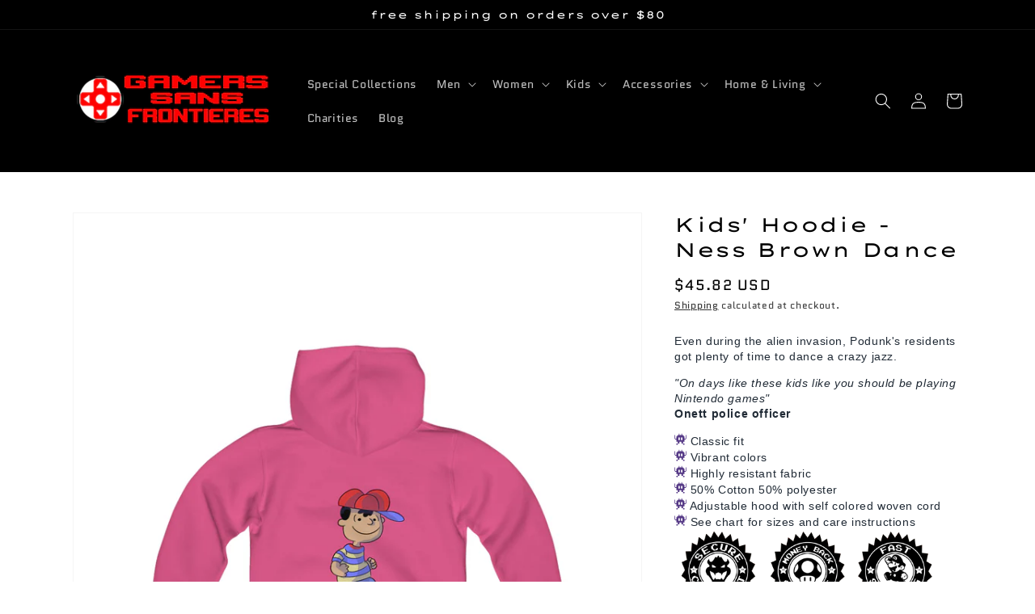

--- FILE ---
content_type: text/html; charset=utf-8
request_url: https://gamersansfrontieres.com/products/ness-brown-dance-kids-hoodie
body_size: 35087
content:
<!doctype html>
<html class="no-js" lang="en">
  <head>
    
    <script type="text/javascript">
    (function(c,l,a,r,i,t,y){
        c[a]=c[a]||function(){(c[a].q=c[a].q||[]).push(arguments)};
        t=l.createElement(r);t.async=1;t.src="https://www.clarity.ms/tag/"+i;
        y=l.getElementsByTagName(r)[0];y.parentNode.insertBefore(t,y);
    })(window, document, "clarity", "script", "bdloozbib9");
</script>
     
    <meta name="google-site-verification" content="b6jJcm9BxTTciifC6D7OqqrsNGUYU9lj8cy-6ENb3gM" />
    
    <meta name="facebook-domain-verification" content="97wik1hwr034832slizygtkuf2ysxk" />
    <meta name="facebook-domain-verification" content="hz9xmq0zdc20u1b135v51jswegdedn" />
    <meta charset="utf-8">
    <meta http-equiv="X-UA-Compatible" content="IE=edge">
    <meta name="viewport" content="width=device-width,initial-scale=1">
    <meta name="theme-color" content="">
    
    <link rel="canonical" href="https://gamersansfrontieres.com/products/ness-brown-dance-kids-hoodie">
    <link rel="preconnect" href="https://cdn.shopify.com" crossorigin>
    
     



    
<link rel="icon" type="image/png" href="//gamersansfrontieres.com/cdn/shop/files/Color_LOGO_32x32.png?v=1631984093"><link rel="preconnect" href="https://fonts.shopifycdn.com" crossorigin><title>
      Kids&#39; Hoodie - Ness Brown Dance
 &ndash; Gamers Sans Frontieres</title>

    
      <meta name="description" content="Even during the alien invasion, Podunk&#39;s residents got plenty of time to dance a crazy jazz. &quot;On days like these kids like you should be playing Nintendo games&quot;Onett police officer  Classic fit Vibrant colors Highly resistant fabric 50% Cotton 50% polyester Adjustable hood with self colored woven cord See chart for siz">
        

    

<meta property="og:site_name" content="Gamers Sans Frontieres">
<meta property="og:url" content="https://gamersansfrontieres.com/products/ness-brown-dance-kids-hoodie">
<meta property="og:title" content="Kids&#39; Hoodie - Ness Brown Dance">
<meta property="og:type" content="product">
<meta property="og:description" content="Even during the alien invasion, Podunk&#39;s residents got plenty of time to dance a crazy jazz. &quot;On days like these kids like you should be playing Nintendo games&quot;Onett police officer  Classic fit Vibrant colors Highly resistant fabric 50% Cotton 50% polyester Adjustable hood with self colored woven cord See chart for siz"><meta property="og:image" content="http://gamersansfrontieres.com/cdn/shop/files/10817076736648024573_2048.jpg?v=1698177332">
  <meta property="og:image:secure_url" content="https://gamersansfrontieres.com/cdn/shop/files/10817076736648024573_2048.jpg?v=1698177332">
  <meta property="og:image:width" content="2048">
  <meta property="og:image:height" content="2048"><meta property="og:price:amount" content="42.48">
  <meta property="og:price:currency" content="USD"><meta name="twitter:card" content="summary_large_image">
<meta name="twitter:title" content="Kids&#39; Hoodie - Ness Brown Dance">
<meta name="twitter:description" content="Even during the alien invasion, Podunk&#39;s residents got plenty of time to dance a crazy jazz. &quot;On days like these kids like you should be playing Nintendo games&quot;Onett police officer  Classic fit Vibrant colors Highly resistant fabric 50% Cotton 50% polyester Adjustable hood with self colored woven cord See chart for siz">


    <script src="//gamersansfrontieres.com/cdn/shop/t/7/assets/global.js?v=14237263177399231171648556858" defer="defer"></script>
    <script>window.performance && window.performance.mark && window.performance.mark('shopify.content_for_header.start');</script><meta name="facebook-domain-verification" content="97wik1hwr034832slizygtkuf2ysxk">
<meta name="facebook-domain-verification" content="hz9xmq0zdc20u1b135v51jswegdedn">
<meta id="shopify-digital-wallet" name="shopify-digital-wallet" content="/54866247904/digital_wallets/dialog">
<meta name="shopify-checkout-api-token" content="bbd12ba4dedbe4a173c7f32b8b5ccf35">
<meta id="in-context-paypal-metadata" data-shop-id="54866247904" data-venmo-supported="true" data-environment="production" data-locale="en_US" data-paypal-v4="true" data-currency="USD">
<link rel="alternate" type="application/json+oembed" href="https://gamersansfrontieres.com/products/ness-brown-dance-kids-hoodie.oembed">
<script async="async" src="/checkouts/internal/preloads.js?locale=en-US"></script>
<script id="shopify-features" type="application/json">{"accessToken":"bbd12ba4dedbe4a173c7f32b8b5ccf35","betas":["rich-media-storefront-analytics"],"domain":"gamersansfrontieres.com","predictiveSearch":true,"shopId":54866247904,"locale":"en"}</script>
<script>var Shopify = Shopify || {};
Shopify.shop = "gamers-sans-frontieres.myshopify.com";
Shopify.locale = "en";
Shopify.currency = {"active":"USD","rate":"1.0"};
Shopify.country = "US";
Shopify.theme = {"name":"Dawn | NEW ISSUES SEO Work By AR","id":131847913696,"schema_name":"Dawn","schema_version":"2.2.0","theme_store_id":887,"role":"main"};
Shopify.theme.handle = "null";
Shopify.theme.style = {"id":null,"handle":null};
Shopify.cdnHost = "gamersansfrontieres.com/cdn";
Shopify.routes = Shopify.routes || {};
Shopify.routes.root = "/";</script>
<script type="module">!function(o){(o.Shopify=o.Shopify||{}).modules=!0}(window);</script>
<script>!function(o){function n(){var o=[];function n(){o.push(Array.prototype.slice.apply(arguments))}return n.q=o,n}var t=o.Shopify=o.Shopify||{};t.loadFeatures=n(),t.autoloadFeatures=n()}(window);</script>
<script id="shop-js-analytics" type="application/json">{"pageType":"product"}</script>
<script defer="defer" async type="module" src="//gamersansfrontieres.com/cdn/shopifycloud/shop-js/modules/v2/client.init-shop-cart-sync_BT-GjEfc.en.esm.js"></script>
<script defer="defer" async type="module" src="//gamersansfrontieres.com/cdn/shopifycloud/shop-js/modules/v2/chunk.common_D58fp_Oc.esm.js"></script>
<script defer="defer" async type="module" src="//gamersansfrontieres.com/cdn/shopifycloud/shop-js/modules/v2/chunk.modal_xMitdFEc.esm.js"></script>
<script type="module">
  await import("//gamersansfrontieres.com/cdn/shopifycloud/shop-js/modules/v2/client.init-shop-cart-sync_BT-GjEfc.en.esm.js");
await import("//gamersansfrontieres.com/cdn/shopifycloud/shop-js/modules/v2/chunk.common_D58fp_Oc.esm.js");
await import("//gamersansfrontieres.com/cdn/shopifycloud/shop-js/modules/v2/chunk.modal_xMitdFEc.esm.js");

  window.Shopify.SignInWithShop?.initShopCartSync?.({"fedCMEnabled":true,"windoidEnabled":true});

</script>
<script>(function() {
  var isLoaded = false;
  function asyncLoad() {
    if (isLoaded) return;
    isLoaded = true;
    var urls = ["\/\/cdn.shopify.com\/proxy\/65b2544a5b0457013253377d95e51624f20045ec08a4cb3523ebbfafabba128f\/api.goaffpro.com\/loader.js?shop=gamers-sans-frontieres.myshopify.com\u0026sp-cache-control=cHVibGljLCBtYXgtYWdlPTkwMA","https:\/\/cdn.one.store\/javascript\/dist\/1.0\/jcr-widget.js?account_id=shopify:gamers-sans-frontieres.myshopify.com\u0026shop=gamers-sans-frontieres.myshopify.com"];
    for (var i = 0; i < urls.length; i++) {
      var s = document.createElement('script');
      s.type = 'text/javascript';
      s.async = true;
      s.src = urls[i];
      var x = document.getElementsByTagName('script')[0];
      x.parentNode.insertBefore(s, x);
    }
  };
  if(window.attachEvent) {
    window.attachEvent('onload', asyncLoad);
  } else {
    window.addEventListener('load', asyncLoad, false);
  }
})();</script>
<script id="__st">var __st={"a":54866247904,"offset":-18000,"reqid":"e0dfde50-f625-4bf5-b155-539cdaeaadd0-1769487896","pageurl":"gamersansfrontieres.com\/products\/ness-brown-dance-kids-hoodie","u":"8aacf284d340","p":"product","rtyp":"product","rid":7508205764832};</script>
<script>window.ShopifyPaypalV4VisibilityTracking = true;</script>
<script id="captcha-bootstrap">!function(){'use strict';const t='contact',e='account',n='new_comment',o=[[t,t],['blogs',n],['comments',n],[t,'customer']],c=[[e,'customer_login'],[e,'guest_login'],[e,'recover_customer_password'],[e,'create_customer']],r=t=>t.map((([t,e])=>`form[action*='/${t}']:not([data-nocaptcha='true']) input[name='form_type'][value='${e}']`)).join(','),a=t=>()=>t?[...document.querySelectorAll(t)].map((t=>t.form)):[];function s(){const t=[...o],e=r(t);return a(e)}const i='password',u='form_key',d=['recaptcha-v3-token','g-recaptcha-response','h-captcha-response',i],f=()=>{try{return window.sessionStorage}catch{return}},m='__shopify_v',_=t=>t.elements[u];function p(t,e,n=!1){try{const o=window.sessionStorage,c=JSON.parse(o.getItem(e)),{data:r}=function(t){const{data:e,action:n}=t;return t[m]||n?{data:e,action:n}:{data:t,action:n}}(c);for(const[e,n]of Object.entries(r))t.elements[e]&&(t.elements[e].value=n);n&&o.removeItem(e)}catch(o){console.error('form repopulation failed',{error:o})}}const l='form_type',E='cptcha';function T(t){t.dataset[E]=!0}const w=window,h=w.document,L='Shopify',v='ce_forms',y='captcha';let A=!1;((t,e)=>{const n=(g='f06e6c50-85a8-45c8-87d0-21a2b65856fe',I='https://cdn.shopify.com/shopifycloud/storefront-forms-hcaptcha/ce_storefront_forms_captcha_hcaptcha.v1.5.2.iife.js',D={infoText:'Protected by hCaptcha',privacyText:'Privacy',termsText:'Terms'},(t,e,n)=>{const o=w[L][v],c=o.bindForm;if(c)return c(t,g,e,D).then(n);var r;o.q.push([[t,g,e,D],n]),r=I,A||(h.body.append(Object.assign(h.createElement('script'),{id:'captcha-provider',async:!0,src:r})),A=!0)});var g,I,D;w[L]=w[L]||{},w[L][v]=w[L][v]||{},w[L][v].q=[],w[L][y]=w[L][y]||{},w[L][y].protect=function(t,e){n(t,void 0,e),T(t)},Object.freeze(w[L][y]),function(t,e,n,w,h,L){const[v,y,A,g]=function(t,e,n){const i=e?o:[],u=t?c:[],d=[...i,...u],f=r(d),m=r(i),_=r(d.filter((([t,e])=>n.includes(e))));return[a(f),a(m),a(_),s()]}(w,h,L),I=t=>{const e=t.target;return e instanceof HTMLFormElement?e:e&&e.form},D=t=>v().includes(t);t.addEventListener('submit',(t=>{const e=I(t);if(!e)return;const n=D(e)&&!e.dataset.hcaptchaBound&&!e.dataset.recaptchaBound,o=_(e),c=g().includes(e)&&(!o||!o.value);(n||c)&&t.preventDefault(),c&&!n&&(function(t){try{if(!f())return;!function(t){const e=f();if(!e)return;const n=_(t);if(!n)return;const o=n.value;o&&e.removeItem(o)}(t);const e=Array.from(Array(32),(()=>Math.random().toString(36)[2])).join('');!function(t,e){_(t)||t.append(Object.assign(document.createElement('input'),{type:'hidden',name:u})),t.elements[u].value=e}(t,e),function(t,e){const n=f();if(!n)return;const o=[...t.querySelectorAll(`input[type='${i}']`)].map((({name:t})=>t)),c=[...d,...o],r={};for(const[a,s]of new FormData(t).entries())c.includes(a)||(r[a]=s);n.setItem(e,JSON.stringify({[m]:1,action:t.action,data:r}))}(t,e)}catch(e){console.error('failed to persist form',e)}}(e),e.submit())}));const S=(t,e)=>{t&&!t.dataset[E]&&(n(t,e.some((e=>e===t))),T(t))};for(const o of['focusin','change'])t.addEventListener(o,(t=>{const e=I(t);D(e)&&S(e,y())}));const B=e.get('form_key'),M=e.get(l),P=B&&M;t.addEventListener('DOMContentLoaded',(()=>{const t=y();if(P)for(const e of t)e.elements[l].value===M&&p(e,B);[...new Set([...A(),...v().filter((t=>'true'===t.dataset.shopifyCaptcha))])].forEach((e=>S(e,t)))}))}(h,new URLSearchParams(w.location.search),n,t,e,['guest_login'])})(!0,!0)}();</script>
<script integrity="sha256-4kQ18oKyAcykRKYeNunJcIwy7WH5gtpwJnB7kiuLZ1E=" data-source-attribution="shopify.loadfeatures" defer="defer" src="//gamersansfrontieres.com/cdn/shopifycloud/storefront/assets/storefront/load_feature-a0a9edcb.js" crossorigin="anonymous"></script>
<script data-source-attribution="shopify.dynamic_checkout.dynamic.init">var Shopify=Shopify||{};Shopify.PaymentButton=Shopify.PaymentButton||{isStorefrontPortableWallets:!0,init:function(){window.Shopify.PaymentButton.init=function(){};var t=document.createElement("script");t.src="https://gamersansfrontieres.com/cdn/shopifycloud/portable-wallets/latest/portable-wallets.en.js",t.type="module",document.head.appendChild(t)}};
</script>
<script data-source-attribution="shopify.dynamic_checkout.buyer_consent">
  function portableWalletsHideBuyerConsent(e){var t=document.getElementById("shopify-buyer-consent"),n=document.getElementById("shopify-subscription-policy-button");t&&n&&(t.classList.add("hidden"),t.setAttribute("aria-hidden","true"),n.removeEventListener("click",e))}function portableWalletsShowBuyerConsent(e){var t=document.getElementById("shopify-buyer-consent"),n=document.getElementById("shopify-subscription-policy-button");t&&n&&(t.classList.remove("hidden"),t.removeAttribute("aria-hidden"),n.addEventListener("click",e))}window.Shopify?.PaymentButton&&(window.Shopify.PaymentButton.hideBuyerConsent=portableWalletsHideBuyerConsent,window.Shopify.PaymentButton.showBuyerConsent=portableWalletsShowBuyerConsent);
</script>
<script>
  function portableWalletsCleanup(e){e&&e.src&&console.error("Failed to load portable wallets script "+e.src);var t=document.querySelectorAll("shopify-accelerated-checkout .shopify-payment-button__skeleton, shopify-accelerated-checkout-cart .wallet-cart-button__skeleton"),e=document.getElementById("shopify-buyer-consent");for(let e=0;e<t.length;e++)t[e].remove();e&&e.remove()}function portableWalletsNotLoadedAsModule(e){e instanceof ErrorEvent&&"string"==typeof e.message&&e.message.includes("import.meta")&&"string"==typeof e.filename&&e.filename.includes("portable-wallets")&&(window.removeEventListener("error",portableWalletsNotLoadedAsModule),window.Shopify.PaymentButton.failedToLoad=e,"loading"===document.readyState?document.addEventListener("DOMContentLoaded",window.Shopify.PaymentButton.init):window.Shopify.PaymentButton.init())}window.addEventListener("error",portableWalletsNotLoadedAsModule);
</script>

<script type="module" src="https://gamersansfrontieres.com/cdn/shopifycloud/portable-wallets/latest/portable-wallets.en.js" onError="portableWalletsCleanup(this)" crossorigin="anonymous"></script>
<script nomodule>
  document.addEventListener("DOMContentLoaded", portableWalletsCleanup);
</script>

<link id="shopify-accelerated-checkout-styles" rel="stylesheet" media="screen" href="https://gamersansfrontieres.com/cdn/shopifycloud/portable-wallets/latest/accelerated-checkout-backwards-compat.css" crossorigin="anonymous">
<style id="shopify-accelerated-checkout-cart">
        #shopify-buyer-consent {
  margin-top: 1em;
  display: inline-block;
  width: 100%;
}

#shopify-buyer-consent.hidden {
  display: none;
}

#shopify-subscription-policy-button {
  background: none;
  border: none;
  padding: 0;
  text-decoration: underline;
  font-size: inherit;
  cursor: pointer;
}

#shopify-subscription-policy-button::before {
  box-shadow: none;
}

      </style>
<script id="sections-script" data-sections="main-product,product-recommendations,header,footer" defer="defer" src="//gamersansfrontieres.com/cdn/shop/t/7/compiled_assets/scripts.js?v=3277"></script>
<script>window.performance && window.performance.mark && window.performance.mark('shopify.content_for_header.end');</script>


    <style data-shopify>
      @font-face {
  font-family: Quantico;
  font-weight: 400;
  font-style: normal;
  font-display: swap;
  src: url("//gamersansfrontieres.com/cdn/fonts/quantico/quantico_n4.6e63eba878761e30c5ffb43a6ee8ab35145a10ed.woff2") format("woff2"),
       url("//gamersansfrontieres.com/cdn/fonts/quantico/quantico_n4.18f9145bdfea61e6ca380f89dbf77ed98e14f33a.woff") format("woff");
}

      @font-face {
  font-family: Quantico;
  font-weight: 700;
  font-style: normal;
  font-display: swap;
  src: url("//gamersansfrontieres.com/cdn/fonts/quantico/quantico_n7.3d54f237228b0bc45791c12073666ec60d721a65.woff2") format("woff2"),
       url("//gamersansfrontieres.com/cdn/fonts/quantico/quantico_n7.4f5f9312f1ed33107057922012647741a88bf8d9.woff") format("woff");
}

      @font-face {
  font-family: Quantico;
  font-weight: 400;
  font-style: italic;
  font-display: swap;
  src: url("//gamersansfrontieres.com/cdn/fonts/quantico/quantico_i4.9999813cd9117a070aa986273b20e58909fa5556.woff2") format("woff2"),
       url("//gamersansfrontieres.com/cdn/fonts/quantico/quantico_i4.2227ffda153f29b47feaad911dc24627bf44dd0f.woff") format("woff");
}

      @font-face {
  font-family: Quantico;
  font-weight: 700;
  font-style: italic;
  font-display: swap;
  src: url("//gamersansfrontieres.com/cdn/fonts/quantico/quantico_i7.28ba18d73de33dcde7f45ee73fdbb0db45a2fb1a.woff2") format("woff2"),
       url("//gamersansfrontieres.com/cdn/fonts/quantico/quantico_i7.6e8f701efa65f9eb522ae669d2d8592231b15ac8.woff") format("woff");
}

      @font-face {
  font-family: "Lexend Zetta";
  font-weight: 400;
  font-style: normal;
  font-display: swap;
  src: url("//gamersansfrontieres.com/cdn/fonts/lexend_zetta/lexendzetta_n4.495048b4b35f2e44f63b545e170ce1a5a233b370.woff2") format("woff2"),
       url("//gamersansfrontieres.com/cdn/fonts/lexend_zetta/lexendzetta_n4.cf45bcd354ceafb692ce3629a34791a37c3da481.woff") format("woff");
}


      :root {
        --font-body-family: Quantico, sans-serif;
        --font-body-style: normal;
        --font-body-weight: 400;

        --font-heading-family: "Lexend Zetta", sans-serif;
        --font-heading-style: normal;
        --font-heading-weight: 400;

        --color-base-text: 0, 0, 0;
        --color-base-background-1: 255, 255, 255;
        --color-base-background-2: 243, 243, 243;
        --color-base-solid-button-labels: 255, 255, 255;
        --color-base-outline-button-labels: 18, 18, 18;
        --color-base-accent-1: 0, 0, 0;
        --color-base-accent-2: 0, 0, 0;
        --payment-terms-background-color: #ffffff;

        --gradient-base-background-1: #ffffff;
        --gradient-base-background-2: #F3F3F3;
        --gradient-base-accent-1: #000000;
        --gradient-base-accent-2: #000000;

        --page-width: 120rem;
        --page-width-margin: 0rem;
      }

      *,
      *::before,
      *::after {
        box-sizing: inherit;
      }

      html {
        box-sizing: border-box;
        font-size: 62.5%;
        height: 100%;
      }

      body {
        display: grid;
        grid-template-rows: auto auto 1fr auto;
        grid-template-columns: 100%;
        min-height: 100%;
        margin: 0;
        font-size: 1.5rem;
        letter-spacing: 0.06rem;
        line-height: 1.8;
        font-family: var(--font-body-family);
        font-style: var(--font-body-style);
        font-weight: var(--font-body-weight);
      }

      @media screen and (min-width: 750px) {
        body {
          font-size: 1.6rem;
        }
      }
    </style>

    <link href="//gamersansfrontieres.com/cdn/shop/t/7/assets/base.css?v=75027988787022052041648563489" rel="stylesheet" type="text/css" media="all" />
<link rel="preload" as="font" href="//gamersansfrontieres.com/cdn/fonts/quantico/quantico_n4.6e63eba878761e30c5ffb43a6ee8ab35145a10ed.woff2" type="font/woff2" crossorigin><link rel="preload" as="font" href="//gamersansfrontieres.com/cdn/fonts/lexend_zetta/lexendzetta_n4.495048b4b35f2e44f63b545e170ce1a5a233b370.woff2" type="font/woff2" crossorigin><link rel="stylesheet" href="//gamersansfrontieres.com/cdn/shop/t/7/assets/component-predictive-search.css?v=171342419786403665911648556848" media="print" onload="this.media='all'"><script>document.documentElement.className = document.documentElement.className.replace('no-js', 'js');</script>
  
  
  
  <!-- Global site tag (gtag.js) - AdWords:10855371014 -->
<script async src="https://www.googletagmanager.com/gtag/js?id=AW-10855371014"></script>
<script>
 window.dataLayer = window.dataLayer || [];
 function gtag(){dataLayer.push(arguments);}
 gtag('js', new Date());

gtag('config', 'AW-10855371014');
</script>

<script>
 gtag('event', 'view_item', {
 'send_to': 'AW-10855371014',
 'ecomm_pagetype': 'product',
   'ecomm_prodid': 'shopify_US_7508205764832_43695872082144',
'id': 'shopify_US_7508205764832_43695872082144',
 'ecomm_totalvalue': '42.48'
 });
</script>
  
  
  <meta name="p:domain_verify" content="7a4e7b89eb361563b82196b4c5c8bb03"/>
    
  
  <link href="https://monorail-edge.shopifysvc.com" rel="dns-prefetch">
<script>(function(){if ("sendBeacon" in navigator && "performance" in window) {try {var session_token_from_headers = performance.getEntriesByType('navigation')[0].serverTiming.find(x => x.name == '_s').description;} catch {var session_token_from_headers = undefined;}var session_cookie_matches = document.cookie.match(/_shopify_s=([^;]*)/);var session_token_from_cookie = session_cookie_matches && session_cookie_matches.length === 2 ? session_cookie_matches[1] : "";var session_token = session_token_from_headers || session_token_from_cookie || "";function handle_abandonment_event(e) {var entries = performance.getEntries().filter(function(entry) {return /monorail-edge.shopifysvc.com/.test(entry.name);});if (!window.abandonment_tracked && entries.length === 0) {window.abandonment_tracked = true;var currentMs = Date.now();var navigation_start = performance.timing.navigationStart;var payload = {shop_id: 54866247904,url: window.location.href,navigation_start,duration: currentMs - navigation_start,session_token,page_type: "product"};window.navigator.sendBeacon("https://monorail-edge.shopifysvc.com/v1/produce", JSON.stringify({schema_id: "online_store_buyer_site_abandonment/1.1",payload: payload,metadata: {event_created_at_ms: currentMs,event_sent_at_ms: currentMs}}));}}window.addEventListener('pagehide', handle_abandonment_event);}}());</script>
<script id="web-pixels-manager-setup">(function e(e,d,r,n,o){if(void 0===o&&(o={}),!Boolean(null===(a=null===(i=window.Shopify)||void 0===i?void 0:i.analytics)||void 0===a?void 0:a.replayQueue)){var i,a;window.Shopify=window.Shopify||{};var t=window.Shopify;t.analytics=t.analytics||{};var s=t.analytics;s.replayQueue=[],s.publish=function(e,d,r){return s.replayQueue.push([e,d,r]),!0};try{self.performance.mark("wpm:start")}catch(e){}var l=function(){var e={modern:/Edge?\/(1{2}[4-9]|1[2-9]\d|[2-9]\d{2}|\d{4,})\.\d+(\.\d+|)|Firefox\/(1{2}[4-9]|1[2-9]\d|[2-9]\d{2}|\d{4,})\.\d+(\.\d+|)|Chrom(ium|e)\/(9{2}|\d{3,})\.\d+(\.\d+|)|(Maci|X1{2}).+ Version\/(15\.\d+|(1[6-9]|[2-9]\d|\d{3,})\.\d+)([,.]\d+|)( \(\w+\)|)( Mobile\/\w+|) Safari\/|Chrome.+OPR\/(9{2}|\d{3,})\.\d+\.\d+|(CPU[ +]OS|iPhone[ +]OS|CPU[ +]iPhone|CPU IPhone OS|CPU iPad OS)[ +]+(15[._]\d+|(1[6-9]|[2-9]\d|\d{3,})[._]\d+)([._]\d+|)|Android:?[ /-](13[3-9]|1[4-9]\d|[2-9]\d{2}|\d{4,})(\.\d+|)(\.\d+|)|Android.+Firefox\/(13[5-9]|1[4-9]\d|[2-9]\d{2}|\d{4,})\.\d+(\.\d+|)|Android.+Chrom(ium|e)\/(13[3-9]|1[4-9]\d|[2-9]\d{2}|\d{4,})\.\d+(\.\d+|)|SamsungBrowser\/([2-9]\d|\d{3,})\.\d+/,legacy:/Edge?\/(1[6-9]|[2-9]\d|\d{3,})\.\d+(\.\d+|)|Firefox\/(5[4-9]|[6-9]\d|\d{3,})\.\d+(\.\d+|)|Chrom(ium|e)\/(5[1-9]|[6-9]\d|\d{3,})\.\d+(\.\d+|)([\d.]+$|.*Safari\/(?![\d.]+ Edge\/[\d.]+$))|(Maci|X1{2}).+ Version\/(10\.\d+|(1[1-9]|[2-9]\d|\d{3,})\.\d+)([,.]\d+|)( \(\w+\)|)( Mobile\/\w+|) Safari\/|Chrome.+OPR\/(3[89]|[4-9]\d|\d{3,})\.\d+\.\d+|(CPU[ +]OS|iPhone[ +]OS|CPU[ +]iPhone|CPU IPhone OS|CPU iPad OS)[ +]+(10[._]\d+|(1[1-9]|[2-9]\d|\d{3,})[._]\d+)([._]\d+|)|Android:?[ /-](13[3-9]|1[4-9]\d|[2-9]\d{2}|\d{4,})(\.\d+|)(\.\d+|)|Mobile Safari.+OPR\/([89]\d|\d{3,})\.\d+\.\d+|Android.+Firefox\/(13[5-9]|1[4-9]\d|[2-9]\d{2}|\d{4,})\.\d+(\.\d+|)|Android.+Chrom(ium|e)\/(13[3-9]|1[4-9]\d|[2-9]\d{2}|\d{4,})\.\d+(\.\d+|)|Android.+(UC? ?Browser|UCWEB|U3)[ /]?(15\.([5-9]|\d{2,})|(1[6-9]|[2-9]\d|\d{3,})\.\d+)\.\d+|SamsungBrowser\/(5\.\d+|([6-9]|\d{2,})\.\d+)|Android.+MQ{2}Browser\/(14(\.(9|\d{2,})|)|(1[5-9]|[2-9]\d|\d{3,})(\.\d+|))(\.\d+|)|K[Aa][Ii]OS\/(3\.\d+|([4-9]|\d{2,})\.\d+)(\.\d+|)/},d=e.modern,r=e.legacy,n=navigator.userAgent;return n.match(d)?"modern":n.match(r)?"legacy":"unknown"}(),u="modern"===l?"modern":"legacy",c=(null!=n?n:{modern:"",legacy:""})[u],f=function(e){return[e.baseUrl,"/wpm","/b",e.hashVersion,"modern"===e.buildTarget?"m":"l",".js"].join("")}({baseUrl:d,hashVersion:r,buildTarget:u}),m=function(e){var d=e.version,r=e.bundleTarget,n=e.surface,o=e.pageUrl,i=e.monorailEndpoint;return{emit:function(e){var a=e.status,t=e.errorMsg,s=(new Date).getTime(),l=JSON.stringify({metadata:{event_sent_at_ms:s},events:[{schema_id:"web_pixels_manager_load/3.1",payload:{version:d,bundle_target:r,page_url:o,status:a,surface:n,error_msg:t},metadata:{event_created_at_ms:s}}]});if(!i)return console&&console.warn&&console.warn("[Web Pixels Manager] No Monorail endpoint provided, skipping logging."),!1;try{return self.navigator.sendBeacon.bind(self.navigator)(i,l)}catch(e){}var u=new XMLHttpRequest;try{return u.open("POST",i,!0),u.setRequestHeader("Content-Type","text/plain"),u.send(l),!0}catch(e){return console&&console.warn&&console.warn("[Web Pixels Manager] Got an unhandled error while logging to Monorail."),!1}}}}({version:r,bundleTarget:l,surface:e.surface,pageUrl:self.location.href,monorailEndpoint:e.monorailEndpoint});try{o.browserTarget=l,function(e){var d=e.src,r=e.async,n=void 0===r||r,o=e.onload,i=e.onerror,a=e.sri,t=e.scriptDataAttributes,s=void 0===t?{}:t,l=document.createElement("script"),u=document.querySelector("head"),c=document.querySelector("body");if(l.async=n,l.src=d,a&&(l.integrity=a,l.crossOrigin="anonymous"),s)for(var f in s)if(Object.prototype.hasOwnProperty.call(s,f))try{l.dataset[f]=s[f]}catch(e){}if(o&&l.addEventListener("load",o),i&&l.addEventListener("error",i),u)u.appendChild(l);else{if(!c)throw new Error("Did not find a head or body element to append the script");c.appendChild(l)}}({src:f,async:!0,onload:function(){if(!function(){var e,d;return Boolean(null===(d=null===(e=window.Shopify)||void 0===e?void 0:e.analytics)||void 0===d?void 0:d.initialized)}()){var d=window.webPixelsManager.init(e)||void 0;if(d){var r=window.Shopify.analytics;r.replayQueue.forEach((function(e){var r=e[0],n=e[1],o=e[2];d.publishCustomEvent(r,n,o)})),r.replayQueue=[],r.publish=d.publishCustomEvent,r.visitor=d.visitor,r.initialized=!0}}},onerror:function(){return m.emit({status:"failed",errorMsg:"".concat(f," has failed to load")})},sri:function(e){var d=/^sha384-[A-Za-z0-9+/=]+$/;return"string"==typeof e&&d.test(e)}(c)?c:"",scriptDataAttributes:o}),m.emit({status:"loading"})}catch(e){m.emit({status:"failed",errorMsg:(null==e?void 0:e.message)||"Unknown error"})}}})({shopId: 54866247904,storefrontBaseUrl: "https://gamersansfrontieres.com",extensionsBaseUrl: "https://extensions.shopifycdn.com/cdn/shopifycloud/web-pixels-manager",monorailEndpoint: "https://monorail-edge.shopifysvc.com/unstable/produce_batch",surface: "storefront-renderer",enabledBetaFlags: ["2dca8a86"],webPixelsConfigList: [{"id":"1059029216","configuration":"{\"shop\":\"gamers-sans-frontieres.myshopify.com\",\"cookie_duration\":\"2592000\"}","eventPayloadVersion":"v1","runtimeContext":"STRICT","scriptVersion":"a2e7513c3708f34b1f617d7ce88f9697","type":"APP","apiClientId":2744533,"privacyPurposes":["ANALYTICS","MARKETING"],"dataSharingAdjustments":{"protectedCustomerApprovalScopes":["read_customer_address","read_customer_email","read_customer_name","read_customer_personal_data","read_customer_phone"]}},{"id":"129007840","configuration":"{\"pixel_id\":\"1524769591215496\",\"pixel_type\":\"facebook_pixel\",\"metaapp_system_user_token\":\"-\"}","eventPayloadVersion":"v1","runtimeContext":"OPEN","scriptVersion":"ca16bc87fe92b6042fbaa3acc2fbdaa6","type":"APP","apiClientId":2329312,"privacyPurposes":["ANALYTICS","MARKETING","SALE_OF_DATA"],"dataSharingAdjustments":{"protectedCustomerApprovalScopes":["read_customer_address","read_customer_email","read_customer_name","read_customer_personal_data","read_customer_phone"]}},{"id":"76480736","configuration":"{\"tagID\":\"2612739033798\"}","eventPayloadVersion":"v1","runtimeContext":"STRICT","scriptVersion":"18031546ee651571ed29edbe71a3550b","type":"APP","apiClientId":3009811,"privacyPurposes":["ANALYTICS","MARKETING","SALE_OF_DATA"],"dataSharingAdjustments":{"protectedCustomerApprovalScopes":["read_customer_address","read_customer_email","read_customer_name","read_customer_personal_data","read_customer_phone"]}},{"id":"83558624","eventPayloadVersion":"v1","runtimeContext":"LAX","scriptVersion":"1","type":"CUSTOM","privacyPurposes":["ANALYTICS"],"name":"Google Analytics tag (migrated)"},{"id":"shopify-app-pixel","configuration":"{}","eventPayloadVersion":"v1","runtimeContext":"STRICT","scriptVersion":"0450","apiClientId":"shopify-pixel","type":"APP","privacyPurposes":["ANALYTICS","MARKETING"]},{"id":"shopify-custom-pixel","eventPayloadVersion":"v1","runtimeContext":"LAX","scriptVersion":"0450","apiClientId":"shopify-pixel","type":"CUSTOM","privacyPurposes":["ANALYTICS","MARKETING"]}],isMerchantRequest: false,initData: {"shop":{"name":"Gamers Sans Frontieres","paymentSettings":{"currencyCode":"USD"},"myshopifyDomain":"gamers-sans-frontieres.myshopify.com","countryCode":"US","storefrontUrl":"https:\/\/gamersansfrontieres.com"},"customer":null,"cart":null,"checkout":null,"productVariants":[{"price":{"amount":45.82,"currencyCode":"USD"},"product":{"title":"Kids' Hoodie - Ness Brown Dance","vendor":"Printify","id":"7508205764832","untranslatedTitle":"Kids' Hoodie - Ness Brown Dance","url":"\/products\/ness-brown-dance-kids-hoodie","type":"Kids clothes"},"id":"43695872082144","image":{"src":"\/\/gamersansfrontieres.com\/cdn\/shop\/files\/10817076736648024573_2048_e4a616cb-3861-4d2d-8f05-3b5593e9f9d6.jpg?v=1698177337"},"sku":"15522084836184101599","title":"Heliconia \/ S","untranslatedTitle":"Heliconia \/ S"},{"price":{"amount":45.47,"currencyCode":"USD"},"product":{"title":"Kids' Hoodie - Ness Brown Dance","vendor":"Printify","id":"7508205764832","untranslatedTitle":"Kids' Hoodie - Ness Brown Dance","url":"\/products\/ness-brown-dance-kids-hoodie","type":"Kids clothes"},"id":"42246519029984","image":{"src":"\/\/gamersansfrontieres.com\/cdn\/shop\/files\/10817076736648024573_2048_ba6edb90-1ad7-4bd3-8447-0bea0976c7b8.jpg?v=1698177339"},"sku":"10393122170715288865","title":"Navy \/ S","untranslatedTitle":"Navy \/ S"},{"price":{"amount":45.47,"currencyCode":"USD"},"product":{"title":"Kids' Hoodie - Ness Brown Dance","vendor":"Printify","id":"7508205764832","untranslatedTitle":"Kids' Hoodie - Ness Brown Dance","url":"\/products\/ness-brown-dance-kids-hoodie","type":"Kids clothes"},"id":"42246519062752","image":{"src":"\/\/gamersansfrontieres.com\/cdn\/shop\/files\/10817076736648024573_2048.jpg?v=1698177332"},"sku":"17934082534570556031","title":"Red \/ S","untranslatedTitle":"Red \/ S"},{"price":{"amount":42.48,"currencyCode":"USD"},"product":{"title":"Kids' Hoodie - Ness Brown Dance","vendor":"Printify","id":"7508205764832","untranslatedTitle":"Kids' Hoodie - Ness Brown Dance","url":"\/products\/ness-brown-dance-kids-hoodie","type":"Kids clothes"},"id":"42246519095520","image":{"src":"\/\/gamersansfrontieres.com\/cdn\/shop\/files\/10817076736648024573_2048_2845efb8-67bf-40c4-938d-841381c97624.jpg?v=1698177344"},"sku":"26249401460411227503","title":"White \/ S","untranslatedTitle":"White \/ S"},{"price":{"amount":45.12,"currencyCode":"USD"},"product":{"title":"Kids' Hoodie - Ness Brown Dance","vendor":"Printify","id":"7508205764832","untranslatedTitle":"Kids' Hoodie - Ness Brown Dance","url":"\/products\/ness-brown-dance-kids-hoodie","type":"Kids clothes"},"id":"42246519128288","image":{"src":"\/\/gamersansfrontieres.com\/cdn\/shop\/files\/10817076736648024573_2048_6926f866-effc-42a3-9077-21aa5a8f453c.jpg?v=1698177334"},"sku":"36617977092117282005","title":"Black \/ S","untranslatedTitle":"Black \/ S"},{"price":{"amount":46.05,"currencyCode":"USD"},"product":{"title":"Kids' Hoodie - Ness Brown Dance","vendor":"Printify","id":"7508205764832","untranslatedTitle":"Kids' Hoodie - Ness Brown Dance","url":"\/products\/ness-brown-dance-kids-hoodie","type":"Kids clothes"},"id":"42246519161056","image":{"src":"\/\/gamersansfrontieres.com\/cdn\/shop\/files\/10817076736648024573_2048_e4a616cb-3861-4d2d-8f05-3b5593e9f9d6.jpg?v=1698177337"},"sku":"23840478387205941619","title":"Heliconia \/ M","untranslatedTitle":"Heliconia \/ M"},{"price":{"amount":45.72,"currencyCode":"USD"},"product":{"title":"Kids' Hoodie - Ness Brown Dance","vendor":"Printify","id":"7508205764832","untranslatedTitle":"Kids' Hoodie - Ness Brown Dance","url":"\/products\/ness-brown-dance-kids-hoodie","type":"Kids clothes"},"id":"43695872147680","image":{"src":"\/\/gamersansfrontieres.com\/cdn\/shop\/files\/10817076736648024573_2048_ba6edb90-1ad7-4bd3-8447-0bea0976c7b8.jpg?v=1698177339"},"sku":"28667249529255801636","title":"Navy \/ M","untranslatedTitle":"Navy \/ M"},{"price":{"amount":45.72,"currencyCode":"USD"},"product":{"title":"Kids' Hoodie - Ness Brown Dance","vendor":"Printify","id":"7508205764832","untranslatedTitle":"Kids' Hoodie - Ness Brown Dance","url":"\/products\/ness-brown-dance-kids-hoodie","type":"Kids clothes"},"id":"42246519193824","image":{"src":"\/\/gamersansfrontieres.com\/cdn\/shop\/files\/10817076736648024573_2048.jpg?v=1698177332"},"sku":"28235796818136313993","title":"Red \/ M","untranslatedTitle":"Red \/ M"},{"price":{"amount":42.72,"currencyCode":"USD"},"product":{"title":"Kids' Hoodie - Ness Brown Dance","vendor":"Printify","id":"7508205764832","untranslatedTitle":"Kids' Hoodie - Ness Brown Dance","url":"\/products\/ness-brown-dance-kids-hoodie","type":"Kids clothes"},"id":"42246519226592","image":{"src":"\/\/gamersansfrontieres.com\/cdn\/shop\/files\/10817076736648024573_2048_2845efb8-67bf-40c4-938d-841381c97624.jpg?v=1698177344"},"sku":"33483414973515083181","title":"White \/ M","untranslatedTitle":"White \/ M"},{"price":{"amount":45.35,"currencyCode":"USD"},"product":{"title":"Kids' Hoodie - Ness Brown Dance","vendor":"Printify","id":"7508205764832","untranslatedTitle":"Kids' Hoodie - Ness Brown Dance","url":"\/products\/ness-brown-dance-kids-hoodie","type":"Kids clothes"},"id":"43695872114912","image":{"src":"\/\/gamersansfrontieres.com\/cdn\/shop\/files\/10817076736648024573_2048_6926f866-effc-42a3-9077-21aa5a8f453c.jpg?v=1698177334"},"sku":"77213658368436015475","title":"Black \/ M","untranslatedTitle":"Black \/ M"},{"price":{"amount":46.28,"currencyCode":"USD"},"product":{"title":"Kids' Hoodie - Ness Brown Dance","vendor":"Printify","id":"7508205764832","untranslatedTitle":"Kids' Hoodie - Ness Brown Dance","url":"\/products\/ness-brown-dance-kids-hoodie","type":"Kids clothes"},"id":"42246519259360","image":{"src":"\/\/gamersansfrontieres.com\/cdn\/shop\/files\/10817076736648024573_2048_e4a616cb-3861-4d2d-8f05-3b5593e9f9d6.jpg?v=1698177337"},"sku":"18422514328301574062","title":"Heliconia \/ L","untranslatedTitle":"Heliconia \/ L"},{"price":{"amount":45.92,"currencyCode":"USD"},"product":{"title":"Kids' Hoodie - Ness Brown Dance","vendor":"Printify","id":"7508205764832","untranslatedTitle":"Kids' Hoodie - Ness Brown Dance","url":"\/products\/ness-brown-dance-kids-hoodie","type":"Kids clothes"},"id":"42246519292128","image":{"src":"\/\/gamersansfrontieres.com\/cdn\/shop\/files\/10817076736648024573_2048_ba6edb90-1ad7-4bd3-8447-0bea0976c7b8.jpg?v=1698177339"},"sku":"26357054330113031843","title":"Navy \/ L","untranslatedTitle":"Navy \/ L"},{"price":{"amount":45.92,"currencyCode":"USD"},"product":{"title":"Kids' Hoodie - Ness Brown Dance","vendor":"Printify","id":"7508205764832","untranslatedTitle":"Kids' Hoodie - Ness Brown Dance","url":"\/products\/ness-brown-dance-kids-hoodie","type":"Kids clothes"},"id":"42246518997216","image":{"src":"\/\/gamersansfrontieres.com\/cdn\/shop\/files\/10817076736648024573_2048.jpg?v=1698177332"},"sku":"29846317603685913143","title":"Red \/ L","untranslatedTitle":"Red \/ L"},{"price":{"amount":42.93,"currencyCode":"USD"},"product":{"title":"Kids' Hoodie - Ness Brown Dance","vendor":"Printify","id":"7508205764832","untranslatedTitle":"Kids' Hoodie - Ness Brown Dance","url":"\/products\/ness-brown-dance-kids-hoodie","type":"Kids clothes"},"id":"42246519324896","image":{"src":"\/\/gamersansfrontieres.com\/cdn\/shop\/files\/10817076736648024573_2048_2845efb8-67bf-40c4-938d-841381c97624.jpg?v=1698177344"},"sku":"28913694875219649995","title":"White \/ L","untranslatedTitle":"White \/ L"},{"price":{"amount":45.55,"currencyCode":"USD"},"product":{"title":"Kids' Hoodie - Ness Brown Dance","vendor":"Printify","id":"7508205764832","untranslatedTitle":"Kids' Hoodie - Ness Brown Dance","url":"\/products\/ness-brown-dance-kids-hoodie","type":"Kids clothes"},"id":"43695872180448","image":{"src":"\/\/gamersansfrontieres.com\/cdn\/shop\/files\/10817076736648024573_2048_6926f866-effc-42a3-9077-21aa5a8f453c.jpg?v=1698177334"},"sku":"43744172385717791607","title":"Black \/ L","untranslatedTitle":"Black \/ L"},{"price":{"amount":46.37,"currencyCode":"USD"},"product":{"title":"Kids' Hoodie - Ness Brown Dance","vendor":"Printify","id":"7508205764832","untranslatedTitle":"Kids' Hoodie - Ness Brown Dance","url":"\/products\/ness-brown-dance-kids-hoodie","type":"Kids clothes"},"id":"42246519357664","image":{"src":"\/\/gamersansfrontieres.com\/cdn\/shop\/files\/10817076736648024573_2048_e4a616cb-3861-4d2d-8f05-3b5593e9f9d6.jpg?v=1698177337"},"sku":"27963075956112924123","title":"Heliconia \/ XL","untranslatedTitle":"Heliconia \/ XL"},{"price":{"amount":46.0,"currencyCode":"USD"},"product":{"title":"Kids' Hoodie - Ness Brown Dance","vendor":"Printify","id":"7508205764832","untranslatedTitle":"Kids' Hoodie - Ness Brown Dance","url":"\/products\/ness-brown-dance-kids-hoodie","type":"Kids clothes"},"id":"42246519390432","image":{"src":"\/\/gamersansfrontieres.com\/cdn\/shop\/files\/10817076736648024573_2048_ba6edb90-1ad7-4bd3-8447-0bea0976c7b8.jpg?v=1698177339"},"sku":"28056624184283154703","title":"Navy \/ XL","untranslatedTitle":"Navy \/ XL"},{"price":{"amount":46.0,"currencyCode":"USD"},"product":{"title":"Kids' Hoodie - Ness Brown Dance","vendor":"Printify","id":"7508205764832","untranslatedTitle":"Kids' Hoodie - Ness Brown Dance","url":"\/products\/ness-brown-dance-kids-hoodie","type":"Kids clothes"},"id":"42246519423200","image":{"src":"\/\/gamersansfrontieres.com\/cdn\/shop\/files\/10817076736648024573_2048.jpg?v=1698177332"},"sku":"16815643841338139073","title":"Red \/ XL","untranslatedTitle":"Red \/ XL"},{"price":{"amount":43.03,"currencyCode":"USD"},"product":{"title":"Kids' Hoodie - Ness Brown Dance","vendor":"Printify","id":"7508205764832","untranslatedTitle":"Kids' Hoodie - Ness Brown Dance","url":"\/products\/ness-brown-dance-kids-hoodie","type":"Kids clothes"},"id":"42246519455968","image":{"src":"\/\/gamersansfrontieres.com\/cdn\/shop\/files\/10817076736648024573_2048_2845efb8-67bf-40c4-938d-841381c97624.jpg?v=1698177344"},"sku":"11321539167727618534","title":"White \/ XL","untranslatedTitle":"White \/ XL"},{"price":{"amount":45.65,"currencyCode":"USD"},"product":{"title":"Kids' Hoodie - Ness Brown Dance","vendor":"Printify","id":"7508205764832","untranslatedTitle":"Kids' Hoodie - Ness Brown Dance","url":"\/products\/ness-brown-dance-kids-hoodie","type":"Kids clothes"},"id":"42246519488736","image":{"src":"\/\/gamersansfrontieres.com\/cdn\/shop\/files\/10817076736648024573_2048_6926f866-effc-42a3-9077-21aa5a8f453c.jpg?v=1698177334"},"sku":"16943239590129738937","title":"Black \/ XL","untranslatedTitle":"Black \/ XL"}],"purchasingCompany":null},},"https://gamersansfrontieres.com/cdn","fcfee988w5aeb613cpc8e4bc33m6693e112",{"modern":"","legacy":""},{"shopId":"54866247904","storefrontBaseUrl":"https:\/\/gamersansfrontieres.com","extensionBaseUrl":"https:\/\/extensions.shopifycdn.com\/cdn\/shopifycloud\/web-pixels-manager","surface":"storefront-renderer","enabledBetaFlags":"[\"2dca8a86\"]","isMerchantRequest":"false","hashVersion":"fcfee988w5aeb613cpc8e4bc33m6693e112","publish":"custom","events":"[[\"page_viewed\",{}],[\"product_viewed\",{\"productVariant\":{\"price\":{\"amount\":45.82,\"currencyCode\":\"USD\"},\"product\":{\"title\":\"Kids' Hoodie - Ness Brown Dance\",\"vendor\":\"Printify\",\"id\":\"7508205764832\",\"untranslatedTitle\":\"Kids' Hoodie - Ness Brown Dance\",\"url\":\"\/products\/ness-brown-dance-kids-hoodie\",\"type\":\"Kids clothes\"},\"id\":\"43695872082144\",\"image\":{\"src\":\"\/\/gamersansfrontieres.com\/cdn\/shop\/files\/10817076736648024573_2048_e4a616cb-3861-4d2d-8f05-3b5593e9f9d6.jpg?v=1698177337\"},\"sku\":\"15522084836184101599\",\"title\":\"Heliconia \/ S\",\"untranslatedTitle\":\"Heliconia \/ S\"}}]]"});</script><script>
  window.ShopifyAnalytics = window.ShopifyAnalytics || {};
  window.ShopifyAnalytics.meta = window.ShopifyAnalytics.meta || {};
  window.ShopifyAnalytics.meta.currency = 'USD';
  var meta = {"product":{"id":7508205764832,"gid":"gid:\/\/shopify\/Product\/7508205764832","vendor":"Printify","type":"Kids clothes","handle":"ness-brown-dance-kids-hoodie","variants":[{"id":43695872082144,"price":4582,"name":"Kids' Hoodie - Ness Brown Dance - Heliconia \/ S","public_title":"Heliconia \/ S","sku":"15522084836184101599"},{"id":42246519029984,"price":4547,"name":"Kids' Hoodie - Ness Brown Dance - Navy \/ S","public_title":"Navy \/ S","sku":"10393122170715288865"},{"id":42246519062752,"price":4547,"name":"Kids' Hoodie - Ness Brown Dance - Red \/ S","public_title":"Red \/ S","sku":"17934082534570556031"},{"id":42246519095520,"price":4248,"name":"Kids' Hoodie - Ness Brown Dance - White \/ S","public_title":"White \/ S","sku":"26249401460411227503"},{"id":42246519128288,"price":4512,"name":"Kids' Hoodie - Ness Brown Dance - Black \/ S","public_title":"Black \/ S","sku":"36617977092117282005"},{"id":42246519161056,"price":4605,"name":"Kids' Hoodie - Ness Brown Dance - Heliconia \/ M","public_title":"Heliconia \/ M","sku":"23840478387205941619"},{"id":43695872147680,"price":4572,"name":"Kids' Hoodie - Ness Brown Dance - Navy \/ M","public_title":"Navy \/ M","sku":"28667249529255801636"},{"id":42246519193824,"price":4572,"name":"Kids' Hoodie - Ness Brown Dance - Red \/ M","public_title":"Red \/ M","sku":"28235796818136313993"},{"id":42246519226592,"price":4272,"name":"Kids' Hoodie - Ness Brown Dance - White \/ M","public_title":"White \/ M","sku":"33483414973515083181"},{"id":43695872114912,"price":4535,"name":"Kids' Hoodie - Ness Brown Dance - Black \/ M","public_title":"Black \/ M","sku":"77213658368436015475"},{"id":42246519259360,"price":4628,"name":"Kids' Hoodie - Ness Brown Dance - Heliconia \/ L","public_title":"Heliconia \/ L","sku":"18422514328301574062"},{"id":42246519292128,"price":4592,"name":"Kids' Hoodie - Ness Brown Dance - Navy \/ L","public_title":"Navy \/ L","sku":"26357054330113031843"},{"id":42246518997216,"price":4592,"name":"Kids' Hoodie - Ness Brown Dance - Red \/ L","public_title":"Red \/ L","sku":"29846317603685913143"},{"id":42246519324896,"price":4293,"name":"Kids' Hoodie - Ness Brown Dance - White \/ L","public_title":"White \/ L","sku":"28913694875219649995"},{"id":43695872180448,"price":4555,"name":"Kids' Hoodie - Ness Brown Dance - Black \/ L","public_title":"Black \/ L","sku":"43744172385717791607"},{"id":42246519357664,"price":4637,"name":"Kids' Hoodie - Ness Brown Dance - Heliconia \/ XL","public_title":"Heliconia \/ XL","sku":"27963075956112924123"},{"id":42246519390432,"price":4600,"name":"Kids' Hoodie - Ness Brown Dance - Navy \/ XL","public_title":"Navy \/ XL","sku":"28056624184283154703"},{"id":42246519423200,"price":4600,"name":"Kids' Hoodie - Ness Brown Dance - Red \/ XL","public_title":"Red \/ XL","sku":"16815643841338139073"},{"id":42246519455968,"price":4303,"name":"Kids' Hoodie - Ness Brown Dance - White \/ XL","public_title":"White \/ XL","sku":"11321539167727618534"},{"id":42246519488736,"price":4565,"name":"Kids' Hoodie - Ness Brown Dance - Black \/ XL","public_title":"Black \/ XL","sku":"16943239590129738937"}],"remote":false},"page":{"pageType":"product","resourceType":"product","resourceId":7508205764832,"requestId":"e0dfde50-f625-4bf5-b155-539cdaeaadd0-1769487896"}};
  for (var attr in meta) {
    window.ShopifyAnalytics.meta[attr] = meta[attr];
  }
</script>
<script class="analytics">
  (function () {
    var customDocumentWrite = function(content) {
      var jquery = null;

      if (window.jQuery) {
        jquery = window.jQuery;
      } else if (window.Checkout && window.Checkout.$) {
        jquery = window.Checkout.$;
      }

      if (jquery) {
        jquery('body').append(content);
      }
    };

    var hasLoggedConversion = function(token) {
      if (token) {
        return document.cookie.indexOf('loggedConversion=' + token) !== -1;
      }
      return false;
    }

    var setCookieIfConversion = function(token) {
      if (token) {
        var twoMonthsFromNow = new Date(Date.now());
        twoMonthsFromNow.setMonth(twoMonthsFromNow.getMonth() + 2);

        document.cookie = 'loggedConversion=' + token + '; expires=' + twoMonthsFromNow;
      }
    }

    var trekkie = window.ShopifyAnalytics.lib = window.trekkie = window.trekkie || [];
    if (trekkie.integrations) {
      return;
    }
    trekkie.methods = [
      'identify',
      'page',
      'ready',
      'track',
      'trackForm',
      'trackLink'
    ];
    trekkie.factory = function(method) {
      return function() {
        var args = Array.prototype.slice.call(arguments);
        args.unshift(method);
        trekkie.push(args);
        return trekkie;
      };
    };
    for (var i = 0; i < trekkie.methods.length; i++) {
      var key = trekkie.methods[i];
      trekkie[key] = trekkie.factory(key);
    }
    trekkie.load = function(config) {
      trekkie.config = config || {};
      trekkie.config.initialDocumentCookie = document.cookie;
      var first = document.getElementsByTagName('script')[0];
      var script = document.createElement('script');
      script.type = 'text/javascript';
      script.onerror = function(e) {
        var scriptFallback = document.createElement('script');
        scriptFallback.type = 'text/javascript';
        scriptFallback.onerror = function(error) {
                var Monorail = {
      produce: function produce(monorailDomain, schemaId, payload) {
        var currentMs = new Date().getTime();
        var event = {
          schema_id: schemaId,
          payload: payload,
          metadata: {
            event_created_at_ms: currentMs,
            event_sent_at_ms: currentMs
          }
        };
        return Monorail.sendRequest("https://" + monorailDomain + "/v1/produce", JSON.stringify(event));
      },
      sendRequest: function sendRequest(endpointUrl, payload) {
        // Try the sendBeacon API
        if (window && window.navigator && typeof window.navigator.sendBeacon === 'function' && typeof window.Blob === 'function' && !Monorail.isIos12()) {
          var blobData = new window.Blob([payload], {
            type: 'text/plain'
          });

          if (window.navigator.sendBeacon(endpointUrl, blobData)) {
            return true;
          } // sendBeacon was not successful

        } // XHR beacon

        var xhr = new XMLHttpRequest();

        try {
          xhr.open('POST', endpointUrl);
          xhr.setRequestHeader('Content-Type', 'text/plain');
          xhr.send(payload);
        } catch (e) {
          console.log(e);
        }

        return false;
      },
      isIos12: function isIos12() {
        return window.navigator.userAgent.lastIndexOf('iPhone; CPU iPhone OS 12_') !== -1 || window.navigator.userAgent.lastIndexOf('iPad; CPU OS 12_') !== -1;
      }
    };
    Monorail.produce('monorail-edge.shopifysvc.com',
      'trekkie_storefront_load_errors/1.1',
      {shop_id: 54866247904,
      theme_id: 131847913696,
      app_name: "storefront",
      context_url: window.location.href,
      source_url: "//gamersansfrontieres.com/cdn/s/trekkie.storefront.a804e9514e4efded663580eddd6991fcc12b5451.min.js"});

        };
        scriptFallback.async = true;
        scriptFallback.src = '//gamersansfrontieres.com/cdn/s/trekkie.storefront.a804e9514e4efded663580eddd6991fcc12b5451.min.js';
        first.parentNode.insertBefore(scriptFallback, first);
      };
      script.async = true;
      script.src = '//gamersansfrontieres.com/cdn/s/trekkie.storefront.a804e9514e4efded663580eddd6991fcc12b5451.min.js';
      first.parentNode.insertBefore(script, first);
    };
    trekkie.load(
      {"Trekkie":{"appName":"storefront","development":false,"defaultAttributes":{"shopId":54866247904,"isMerchantRequest":null,"themeId":131847913696,"themeCityHash":"4992808285344027304","contentLanguage":"en","currency":"USD","eventMetadataId":"80692c82-0dbd-4a5e-87ee-1dc611cc4e76"},"isServerSideCookieWritingEnabled":true,"monorailRegion":"shop_domain","enabledBetaFlags":["65f19447"]},"Session Attribution":{},"S2S":{"facebookCapiEnabled":true,"source":"trekkie-storefront-renderer","apiClientId":580111}}
    );

    var loaded = false;
    trekkie.ready(function() {
      if (loaded) return;
      loaded = true;

      window.ShopifyAnalytics.lib = window.trekkie;

      var originalDocumentWrite = document.write;
      document.write = customDocumentWrite;
      try { window.ShopifyAnalytics.merchantGoogleAnalytics.call(this); } catch(error) {};
      document.write = originalDocumentWrite;

      window.ShopifyAnalytics.lib.page(null,{"pageType":"product","resourceType":"product","resourceId":7508205764832,"requestId":"e0dfde50-f625-4bf5-b155-539cdaeaadd0-1769487896","shopifyEmitted":true});

      var match = window.location.pathname.match(/checkouts\/(.+)\/(thank_you|post_purchase)/)
      var token = match? match[1]: undefined;
      if (!hasLoggedConversion(token)) {
        setCookieIfConversion(token);
        window.ShopifyAnalytics.lib.track("Viewed Product",{"currency":"USD","variantId":43695872082144,"productId":7508205764832,"productGid":"gid:\/\/shopify\/Product\/7508205764832","name":"Kids' Hoodie - Ness Brown Dance - Heliconia \/ S","price":"45.82","sku":"15522084836184101599","brand":"Printify","variant":"Heliconia \/ S","category":"Kids clothes","nonInteraction":true,"remote":false},undefined,undefined,{"shopifyEmitted":true});
      window.ShopifyAnalytics.lib.track("monorail:\/\/trekkie_storefront_viewed_product\/1.1",{"currency":"USD","variantId":43695872082144,"productId":7508205764832,"productGid":"gid:\/\/shopify\/Product\/7508205764832","name":"Kids' Hoodie - Ness Brown Dance - Heliconia \/ S","price":"45.82","sku":"15522084836184101599","brand":"Printify","variant":"Heliconia \/ S","category":"Kids clothes","nonInteraction":true,"remote":false,"referer":"https:\/\/gamersansfrontieres.com\/products\/ness-brown-dance-kids-hoodie"});
      }
    });


        var eventsListenerScript = document.createElement('script');
        eventsListenerScript.async = true;
        eventsListenerScript.src = "//gamersansfrontieres.com/cdn/shopifycloud/storefront/assets/shop_events_listener-3da45d37.js";
        document.getElementsByTagName('head')[0].appendChild(eventsListenerScript);

})();</script>
  <script>
  if (!window.ga || (window.ga && typeof window.ga !== 'function')) {
    window.ga = function ga() {
      (window.ga.q = window.ga.q || []).push(arguments);
      if (window.Shopify && window.Shopify.analytics && typeof window.Shopify.analytics.publish === 'function') {
        window.Shopify.analytics.publish("ga_stub_called", {}, {sendTo: "google_osp_migration"});
      }
      console.error("Shopify's Google Analytics stub called with:", Array.from(arguments), "\nSee https://help.shopify.com/manual/promoting-marketing/pixels/pixel-migration#google for more information.");
    };
    if (window.Shopify && window.Shopify.analytics && typeof window.Shopify.analytics.publish === 'function') {
      window.Shopify.analytics.publish("ga_stub_initialized", {}, {sendTo: "google_osp_migration"});
    }
  }
</script>
<script
  defer
  src="https://gamersansfrontieres.com/cdn/shopifycloud/perf-kit/shopify-perf-kit-3.0.4.min.js"
  data-application="storefront-renderer"
  data-shop-id="54866247904"
  data-render-region="gcp-us-east1"
  data-page-type="product"
  data-theme-instance-id="131847913696"
  data-theme-name="Dawn"
  data-theme-version="2.2.0"
  data-monorail-region="shop_domain"
  data-resource-timing-sampling-rate="10"
  data-shs="true"
  data-shs-beacon="true"
  data-shs-export-with-fetch="true"
  data-shs-logs-sample-rate="1"
  data-shs-beacon-endpoint="https://gamersansfrontieres.com/api/collect"
></script>
</head>

  <body class="gradient">
    
    <!-- Messenger plugin de chat Code -->
    <div id="fb-root"></div>

    <!-- Your plugin de chat code -->
    <div id="fb-customer-chat" class="fb-customerchat">
    </div>

    <script>
      var chatbox = document.getElementById('fb-customer-chat');
      chatbox.setAttribute("page_id", "2041528269446084");
      chatbox.setAttribute("attribution", "biz_inbox");

      window.fbAsyncInit = function() {
        FB.init({
          xfbml            : true,
          version          : 'v12.0'
        });
      };

      (function(d, s, id) {
        var js, fjs = d.getElementsByTagName(s)[0];
        if (d.getElementById(id)) return;
        js = d.createElement(s); js.id = id;
        js.src = 'https://connect.facebook.net/es_LA/sdk/xfbml.customerchat.js';
        fjs.parentNode.insertBefore(js, fjs);
      }(document, 'script', 'facebook-jssdk'));
    </script>
    
    <a class="skip-to-content-link button visually-hidden" href="#MainContent">
      Skip to content
    </a><div id="shopify-section-announcement-bar" class="shopify-section"><div class="announcement-bar color-inverse gradient" role="region" aria-label="Announcement" ><p class="announcement-bar__message h5">
                free shipping on orders over $80
</p></div>
</div><div id="shopify-section-header" class="shopify-section"><link rel="stylesheet" href="//gamersansfrontieres.com/cdn/shop/t/7/assets/component-list-menu.css?v=161614383810958508431648556839" media="print" onload="this.media='all'">
<link rel="stylesheet" href="//gamersansfrontieres.com/cdn/shop/t/7/assets/component-search.css?v=128662198121899399791648556852" media="print" onload="this.media='all'">
<link rel="stylesheet" href="//gamersansfrontieres.com/cdn/shop/t/7/assets/component-menu-drawer.css?v=25441607779389632351648556845" media="print" onload="this.media='all'">
<link rel="stylesheet" href="//gamersansfrontieres.com/cdn/shop/t/7/assets/component-cart-notification.css?v=87135131402575196631648556834" media="print" onload="this.media='all'"><link rel="stylesheet" href="//gamersansfrontieres.com/cdn/shop/t/7/assets/component-price.css?v=183556404328749792281648556849" media="print" onload="this.media='all'">
  <link rel="stylesheet" href="//gamersansfrontieres.com/cdn/shop/t/7/assets/component-loading-overlay.css?v=167310470843593579841648556844" media="print" onload="this.media='all'"><noscript><link href="//gamersansfrontieres.com/cdn/shop/t/7/assets/component-list-menu.css?v=161614383810958508431648556839" rel="stylesheet" type="text/css" media="all" /></noscript>
<noscript><link href="//gamersansfrontieres.com/cdn/shop/t/7/assets/component-search.css?v=128662198121899399791648556852" rel="stylesheet" type="text/css" media="all" /></noscript>
<noscript><link href="//gamersansfrontieres.com/cdn/shop/t/7/assets/component-menu-drawer.css?v=25441607779389632351648556845" rel="stylesheet" type="text/css" media="all" /></noscript>
<noscript><link href="//gamersansfrontieres.com/cdn/shop/t/7/assets/component-cart-notification.css?v=87135131402575196631648556834" rel="stylesheet" type="text/css" media="all" /></noscript>

<style>
  header-drawer {
    justify-self: start;
    margin-left: -1.2rem;
  }

  @media screen and (min-width: 990px) {
    header-drawer {
      display: none;
    }
  }

  .menu-drawer-container {
    display: flex;
  }

  .list-menu {
    list-style: none;
    padding: 0;
    margin: 0;
  }

  .list-menu--inline {
    display: inline-flex;
    flex-wrap: wrap;
  }

  summary.list-menu__item {
    padding-right: 2.7rem;
  }

  .list-menu__item {
    display: flex;
    align-items: center;
    line-height: 1.3;
  }

  .list-menu__item--link {
    text-decoration: none;
    padding-bottom: 1rem;
    padding-top: 1rem;
    line-height: 1.8;
  }

  @media screen and (min-width: 750px) {
    .list-menu__item--link {
      padding-bottom: 0.5rem;
      padding-top: 0.5rem;
    }
  }
</style>

<script src="//gamersansfrontieres.com/cdn/shop/t/7/assets/details-disclosure.js?v=130383321174778955031648556855" defer="defer"></script>
<script src="//gamersansfrontieres.com/cdn/shop/t/7/assets/details-modal.js?v=28236984606388830511648556856" defer="defer"></script>
<script src="//gamersansfrontieres.com/cdn/shop/t/7/assets/cart-notification.js?v=18770815536247936311648556830" defer="defer"></script>

<svg xmlns="http://www.w3.org/2000/svg" class="hidden">
  <symbol id="icon-search" viewbox="0 0 18 19" fill="none">
    <path fill-rule="evenodd" clip-rule="evenodd" d="M11.03 11.68A5.784 5.784 0 112.85 3.5a5.784 5.784 0 018.18 8.18zm.26 1.12a6.78 6.78 0 11.72-.7l5.4 5.4a.5.5 0 11-.71.7l-5.41-5.4z" fill="currentColor"/>
  </symbol>

  <symbol id="icon-close" class="icon icon-close" fill="none" viewBox="0 0 18 17">
    <path d="M.865 15.978a.5.5 0 00.707.707l7.433-7.431 7.579 7.282a.501.501 0 00.846-.37.5.5 0 00-.153-.351L9.712 8.546l7.417-7.416a.5.5 0 10-.707-.708L8.991 7.853 1.413.573a.5.5 0 10-.693.72l7.563 7.268-7.418 7.417z" fill="currentColor">
  </symbol>
</svg>
<sticky-header class="header-wrapper color-accent-1 gradient">
  <header class="header header--middle-left page-width header--has-menu"><header-drawer data-breakpoint="tablet">
        <details class="menu-drawer-container">
          <summary class="header__icon header__icon--menu header__icon--summary link focus-inset" aria-label="Menu">
            <span>
              <svg xmlns="http://www.w3.org/2000/svg" aria-hidden="true" focusable="false" role="presentation" class="icon icon-hamburger" fill="none" viewBox="0 0 18 16">
  <path d="M1 .5a.5.5 0 100 1h15.71a.5.5 0 000-1H1zM.5 8a.5.5 0 01.5-.5h15.71a.5.5 0 010 1H1A.5.5 0 01.5 8zm0 7a.5.5 0 01.5-.5h15.71a.5.5 0 010 1H1a.5.5 0 01-.5-.5z" fill="currentColor">
</svg>

              <svg xmlns="http://www.w3.org/2000/svg" aria-hidden="true" focusable="false" role="presentation" class="icon icon-close" fill="none" viewBox="0 0 18 17">
  <path d="M.865 15.978a.5.5 0 00.707.707l7.433-7.431 7.579 7.282a.501.501 0 00.846-.37.5.5 0 00-.153-.351L9.712 8.546l7.417-7.416a.5.5 0 10-.707-.708L8.991 7.853 1.413.573a.5.5 0 10-.693.72l7.563 7.268-7.418 7.417z" fill="currentColor">
</svg>

            </span>
          </summary>
          <div id="menu-drawer" class="menu-drawer motion-reduce" tabindex="-1">
            <div class="menu-drawer__inner-container">
              <div class="menu-drawer__navigation-container">
                <nav class="menu-drawer__navigation">
                  <ul class="menu-drawer__menu list-menu" role="list"><li><a href="/pages/special-collections" class="menu-drawer__menu-item list-menu__item link link--text focus-inset">
                            Special Collections
                          </a></li><li><details>
                            <summary class="menu-drawer__menu-item list-menu__item link link--text focus-inset">
                              Men
                              <svg viewBox="0 0 14 10" fill="none" aria-hidden="true" focusable="false" role="presentation" class="icon icon-arrow" xmlns="http://www.w3.org/2000/svg">
  <path fill-rule="evenodd" clip-rule="evenodd" d="M8.537.808a.5.5 0 01.817-.162l4 4a.5.5 0 010 .708l-4 4a.5.5 0 11-.708-.708L11.793 5.5H1a.5.5 0 010-1h10.793L8.646 1.354a.5.5 0 01-.109-.546z" fill="currentColor">
</svg>

                              <svg aria-hidden="true" focusable="false" role="presentation" class="icon icon-caret" viewBox="0 0 10 6">
  <path fill-rule="evenodd" clip-rule="evenodd" d="M9.354.646a.5.5 0 00-.708 0L5 4.293 1.354.646a.5.5 0 00-.708.708l4 4a.5.5 0 00.708 0l4-4a.5.5 0 000-.708z" fill="currentColor">
</svg>

                            </summary>
                            <div id="link-Men" class="menu-drawer__submenu motion-reduce" tabindex="-1">
                              <div class="menu-drawer__inner-submenu">
                                <button class="menu-drawer__close-button link link--text focus-inset" aria-expanded="true">
                                  <svg viewBox="0 0 14 10" fill="none" aria-hidden="true" focusable="false" role="presentation" class="icon icon-arrow" xmlns="http://www.w3.org/2000/svg">
  <path fill-rule="evenodd" clip-rule="evenodd" d="M8.537.808a.5.5 0 01.817-.162l4 4a.5.5 0 010 .708l-4 4a.5.5 0 11-.708-.708L11.793 5.5H1a.5.5 0 010-1h10.793L8.646 1.354a.5.5 0 01-.109-.546z" fill="currentColor">
</svg>

                                  Men
                                </button>
                                <ul class="menu-drawer__menu list-menu" role="list" tabindex="-1"><li><a href="/collections/mens-tee" class="menu-drawer__menu-item link link--text list-menu__item focus-inset">
                                          Tees
                                        </a></li><li><a href="/collections/mens-v-neck-tee" class="menu-drawer__menu-item link link--text list-menu__item focus-inset">
                                          V Neck
                                        </a></li><li><a href="/collections/hoodies" class="menu-drawer__menu-item link link--text list-menu__item focus-inset">
                                          Hoodies
                                        </a></li><li><a href="/collections/mens-tanks" class="menu-drawer__menu-item link link--text list-menu__item focus-inset">
                                          Tanks
                                        </a></li><li><a href="/collections/bomber-jackets" class="menu-drawer__menu-item link link--text list-menu__item focus-inset">
                                          Bomber Jackets
                                        </a></li></ul>
                              </div>
                            </div>
                          </details></li><li><details>
                            <summary class="menu-drawer__menu-item list-menu__item link link--text focus-inset">
                              Women
                              <svg viewBox="0 0 14 10" fill="none" aria-hidden="true" focusable="false" role="presentation" class="icon icon-arrow" xmlns="http://www.w3.org/2000/svg">
  <path fill-rule="evenodd" clip-rule="evenodd" d="M8.537.808a.5.5 0 01.817-.162l4 4a.5.5 0 010 .708l-4 4a.5.5 0 11-.708-.708L11.793 5.5H1a.5.5 0 010-1h10.793L8.646 1.354a.5.5 0 01-.109-.546z" fill="currentColor">
</svg>

                              <svg aria-hidden="true" focusable="false" role="presentation" class="icon icon-caret" viewBox="0 0 10 6">
  <path fill-rule="evenodd" clip-rule="evenodd" d="M9.354.646a.5.5 0 00-.708 0L5 4.293 1.354.646a.5.5 0 00-.708.708l4 4a.5.5 0 00.708 0l4-4a.5.5 0 000-.708z" fill="currentColor">
</svg>

                            </summary>
                            <div id="link-Women" class="menu-drawer__submenu motion-reduce" tabindex="-1">
                              <div class="menu-drawer__inner-submenu">
                                <button class="menu-drawer__close-button link link--text focus-inset" aria-expanded="true">
                                  <svg viewBox="0 0 14 10" fill="none" aria-hidden="true" focusable="false" role="presentation" class="icon icon-arrow" xmlns="http://www.w3.org/2000/svg">
  <path fill-rule="evenodd" clip-rule="evenodd" d="M8.537.808a.5.5 0 01.817-.162l4 4a.5.5 0 010 .708l-4 4a.5.5 0 11-.708-.708L11.793 5.5H1a.5.5 0 010-1h10.793L8.646 1.354a.5.5 0 01-.109-.546z" fill="currentColor">
</svg>

                                  Women
                                </button>
                                <ul class="menu-drawer__menu list-menu" role="list" tabindex="-1"><li><a href="/collections/womens-tees" class="menu-drawer__menu-item link link--text list-menu__item focus-inset">
                                          Tees
                                        </a></li><li><a href="/collections/hoodies-1" class="menu-drawer__menu-item link link--text list-menu__item focus-inset">
                                          Hoodies
                                        </a></li><li><a href="/collections/womens-tanks" class="menu-drawer__menu-item link link--text list-menu__item focus-inset">
                                          Tanks
                                        </a></li><li><a href="/collections/dress" class="menu-drawer__menu-item link link--text list-menu__item focus-inset">
                                          Dress
                                        </a></li><li><a href="/collections/leggings" class="menu-drawer__menu-item link link--text list-menu__item focus-inset">
                                          Leggings
                                        </a></li><li><a href="/collections/bomber-jackets" class="menu-drawer__menu-item link link--text list-menu__item focus-inset">
                                          Bombers Jackets
                                        </a></li></ul>
                              </div>
                            </div>
                          </details></li><li><details>
                            <summary class="menu-drawer__menu-item list-menu__item link link--text focus-inset">
                              Kids
                              <svg viewBox="0 0 14 10" fill="none" aria-hidden="true" focusable="false" role="presentation" class="icon icon-arrow" xmlns="http://www.w3.org/2000/svg">
  <path fill-rule="evenodd" clip-rule="evenodd" d="M8.537.808a.5.5 0 01.817-.162l4 4a.5.5 0 010 .708l-4 4a.5.5 0 11-.708-.708L11.793 5.5H1a.5.5 0 010-1h10.793L8.646 1.354a.5.5 0 01-.109-.546z" fill="currentColor">
</svg>

                              <svg aria-hidden="true" focusable="false" role="presentation" class="icon icon-caret" viewBox="0 0 10 6">
  <path fill-rule="evenodd" clip-rule="evenodd" d="M9.354.646a.5.5 0 00-.708 0L5 4.293 1.354.646a.5.5 0 00-.708.708l4 4a.5.5 0 00.708 0l4-4a.5.5 0 000-.708z" fill="currentColor">
</svg>

                            </summary>
                            <div id="link-Kids" class="menu-drawer__submenu motion-reduce" tabindex="-1">
                              <div class="menu-drawer__inner-submenu">
                                <button class="menu-drawer__close-button link link--text focus-inset" aria-expanded="true">
                                  <svg viewBox="0 0 14 10" fill="none" aria-hidden="true" focusable="false" role="presentation" class="icon icon-arrow" xmlns="http://www.w3.org/2000/svg">
  <path fill-rule="evenodd" clip-rule="evenodd" d="M8.537.808a.5.5 0 01.817-.162l4 4a.5.5 0 010 .708l-4 4a.5.5 0 11-.708-.708L11.793 5.5H1a.5.5 0 010-1h10.793L8.646 1.354a.5.5 0 01-.109-.546z" fill="currentColor">
</svg>

                                  Kids
                                </button>
                                <ul class="menu-drawer__menu list-menu" role="list" tabindex="-1"><li><a href="/collections/boys-clothing" class="menu-drawer__menu-item link link--text list-menu__item focus-inset">
                                          Tees
                                        </a></li><li><a href="/collections/kids-hoodies" class="menu-drawer__menu-item link link--text list-menu__item focus-inset">
                                          Hoodies
                                        </a></li></ul>
                              </div>
                            </div>
                          </details></li><li><details>
                            <summary class="menu-drawer__menu-item list-menu__item link link--text focus-inset">
                              Accessories
                              <svg viewBox="0 0 14 10" fill="none" aria-hidden="true" focusable="false" role="presentation" class="icon icon-arrow" xmlns="http://www.w3.org/2000/svg">
  <path fill-rule="evenodd" clip-rule="evenodd" d="M8.537.808a.5.5 0 01.817-.162l4 4a.5.5 0 010 .708l-4 4a.5.5 0 11-.708-.708L11.793 5.5H1a.5.5 0 010-1h10.793L8.646 1.354a.5.5 0 01-.109-.546z" fill="currentColor">
</svg>

                              <svg aria-hidden="true" focusable="false" role="presentation" class="icon icon-caret" viewBox="0 0 10 6">
  <path fill-rule="evenodd" clip-rule="evenodd" d="M9.354.646a.5.5 0 00-.708 0L5 4.293 1.354.646a.5.5 0 00-.708.708l4 4a.5.5 0 00.708 0l4-4a.5.5 0 000-.708z" fill="currentColor">
</svg>

                            </summary>
                            <div id="link-Accessories" class="menu-drawer__submenu motion-reduce" tabindex="-1">
                              <div class="menu-drawer__inner-submenu">
                                <button class="menu-drawer__close-button link link--text focus-inset" aria-expanded="true">
                                  <svg viewBox="0 0 14 10" fill="none" aria-hidden="true" focusable="false" role="presentation" class="icon icon-arrow" xmlns="http://www.w3.org/2000/svg">
  <path fill-rule="evenodd" clip-rule="evenodd" d="M8.537.808a.5.5 0 01.817-.162l4 4a.5.5 0 010 .708l-4 4a.5.5 0 11-.708-.708L11.793 5.5H1a.5.5 0 010-1h10.793L8.646 1.354a.5.5 0 01-.109-.546z" fill="currentColor">
</svg>

                                  Accessories
                                </button>
                                <ul class="menu-drawer__menu list-menu" role="list" tabindex="-1"><li><a href="/collections/phone-cases" class="menu-drawer__menu-item link link--text list-menu__item focus-inset">
                                          Phone cases
                                        </a></li><li><a href="/collections/face-masks" class="menu-drawer__menu-item link link--text list-menu__item focus-inset">
                                          Face Mask
                                        </a></li><li><a href="/collections/tote-bags" class="menu-drawer__menu-item link link--text list-menu__item focus-inset">
                                          Tote Bags
                                        </a></li><li><a href="/collections/airpods-case" class="menu-drawer__menu-item link link--text list-menu__item focus-inset">
                                          Airpods Case
                                        </a></li><li><a href="/collections/earbuds" class="menu-drawer__menu-item link link--text list-menu__item focus-inset">
                                          Earbuds
                                        </a></li><li><a href="/collections/mousepads" class="menu-drawer__menu-item link link--text list-menu__item focus-inset">
                                          Mousepads
                                        </a></li></ul>
                              </div>
                            </div>
                          </details></li><li><details>
                            <summary class="menu-drawer__menu-item list-menu__item link link--text focus-inset">
                              Home &amp; Living
                              <svg viewBox="0 0 14 10" fill="none" aria-hidden="true" focusable="false" role="presentation" class="icon icon-arrow" xmlns="http://www.w3.org/2000/svg">
  <path fill-rule="evenodd" clip-rule="evenodd" d="M8.537.808a.5.5 0 01.817-.162l4 4a.5.5 0 010 .708l-4 4a.5.5 0 11-.708-.708L11.793 5.5H1a.5.5 0 010-1h10.793L8.646 1.354a.5.5 0 01-.109-.546z" fill="currentColor">
</svg>

                              <svg aria-hidden="true" focusable="false" role="presentation" class="icon icon-caret" viewBox="0 0 10 6">
  <path fill-rule="evenodd" clip-rule="evenodd" d="M9.354.646a.5.5 0 00-.708 0L5 4.293 1.354.646a.5.5 0 00-.708.708l4 4a.5.5 0 00.708 0l4-4a.5.5 0 000-.708z" fill="currentColor">
</svg>

                            </summary>
                            <div id="link-Home &amp; Living" class="menu-drawer__submenu motion-reduce" tabindex="-1">
                              <div class="menu-drawer__inner-submenu">
                                <button class="menu-drawer__close-button link link--text focus-inset" aria-expanded="true">
                                  <svg viewBox="0 0 14 10" fill="none" aria-hidden="true" focusable="false" role="presentation" class="icon icon-arrow" xmlns="http://www.w3.org/2000/svg">
  <path fill-rule="evenodd" clip-rule="evenodd" d="M8.537.808a.5.5 0 01.817-.162l4 4a.5.5 0 010 .708l-4 4a.5.5 0 11-.708-.708L11.793 5.5H1a.5.5 0 010-1h10.793L8.646 1.354a.5.5 0 01-.109-.546z" fill="currentColor">
</svg>

                                  Home &amp; Living
                                </button>
                                <ul class="menu-drawer__menu list-menu" role="list" tabindex="-1"><li><a href="/collections/mugs" class="menu-drawer__menu-item link link--text list-menu__item focus-inset">
                                          Mugs
                                        </a></li><li><a href="/collections/framed-posters" class="menu-drawer__menu-item link link--text list-menu__item focus-inset">
                                          Framed Posters
                                        </a></li><li><a href="/collections/pillows" class="menu-drawer__menu-item link link--text list-menu__item focus-inset">
                                          Pillows
                                        </a></li><li><a href="/collections/stickers" class="menu-drawer__menu-item link link--text list-menu__item focus-inset">
                                          Stickers
                                        </a></li></ul>
                              </div>
                            </div>
                          </details></li><li><a href="/pages/charities" class="menu-drawer__menu-item list-menu__item link link--text focus-inset">
                            Charities
                          </a></li><li><a href="/blogs/noticias" class="menu-drawer__menu-item list-menu__item link link--text focus-inset">
                            Blog
                          </a></li></ul>
                </nav>
                <div class="menu-drawer__utility-links"><a href="/account/login" class="menu-drawer__account link focus-inset h5">
                      <svg xmlns="http://www.w3.org/2000/svg" aria-hidden="true" focusable="false" role="presentation" class="icon icon-account" fill="none" viewBox="0 0 18 19">
  <path fill-rule="evenodd" clip-rule="evenodd" d="M6 4.5a3 3 0 116 0 3 3 0 01-6 0zm3-4a4 4 0 100 8 4 4 0 000-8zm5.58 12.15c1.12.82 1.83 2.24 1.91 4.85H1.51c.08-2.6.79-4.03 1.9-4.85C4.66 11.75 6.5 11.5 9 11.5s4.35.26 5.58 1.15zM9 10.5c-2.5 0-4.65.24-6.17 1.35C1.27 12.98.5 14.93.5 18v.5h17V18c0-3.07-.77-5.02-2.33-6.15-1.52-1.1-3.67-1.35-6.17-1.35z" fill="currentColor">
</svg>

Log in</a><ul class="list list-social list-unstyled" role="list"><li class="list-social__item">
                        <a href="https://www.facebook.com/gamerssansfrontieres" class="list-social__link link"><svg aria-hidden="true" focusable="false" role="presentation" class="icon icon-facebook" viewBox="0 0 18 18">
  <path fill="currentColor" d="M16.42.61c.27 0 .5.1.69.28.19.2.28.42.28.7v15.44c0 .27-.1.5-.28.69a.94.94 0 01-.7.28h-4.39v-6.7h2.25l.31-2.65h-2.56v-1.7c0-.4.1-.72.28-.93.18-.2.5-.32 1-.32h1.37V3.35c-.6-.06-1.27-.1-2.01-.1-1.01 0-1.83.3-2.45.9-.62.6-.93 1.44-.93 2.53v1.97H7.04v2.65h2.24V18H.98c-.28 0-.5-.1-.7-.28a.94.94 0 01-.28-.7V1.59c0-.27.1-.5.28-.69a.94.94 0 01.7-.28h15.44z">
</svg>
<span class="visually-hidden">Facebook</span>
                        </a>
                      </li><li class="list-social__item">
                        <a href="https://www.pinterest.com/gamersansfrontieres/" class="list-social__link link"><svg aria-hidden="true" focusable="false" role="presentation" class="icon icon-pinterest" viewBox="0 0 17 18">
  <path fill="currentColor" d="M8.48.58a8.42 8.42 0 015.9 2.45 8.42 8.42 0 011.33 10.08 8.28 8.28 0 01-7.23 4.16 8.5 8.5 0 01-2.37-.32c.42-.68.7-1.29.85-1.8l.59-2.29c.14.28.41.52.8.73.4.2.8.31 1.24.31.87 0 1.65-.25 2.34-.75a4.87 4.87 0 001.6-2.05 7.3 7.3 0 00.56-2.93c0-1.3-.5-2.41-1.49-3.36a5.27 5.27 0 00-3.8-1.43c-.93 0-1.8.16-2.58.48A5.23 5.23 0 002.85 8.6c0 .75.14 1.41.43 1.98.28.56.7.96 1.27 1.2.1.04.19.04.26 0 .07-.03.12-.1.15-.2l.18-.68c.05-.15.02-.3-.11-.45a2.35 2.35 0 01-.57-1.63A3.96 3.96 0 018.6 4.8c1.09 0 1.94.3 2.54.89.61.6.92 1.37.92 2.32 0 .8-.11 1.54-.33 2.21a3.97 3.97 0 01-.93 1.62c-.4.4-.87.6-1.4.6-.43 0-.78-.15-1.06-.47-.27-.32-.36-.7-.26-1.13a111.14 111.14 0 01.47-1.6l.18-.73c.06-.26.09-.47.09-.65 0-.36-.1-.66-.28-.89-.2-.23-.47-.35-.83-.35-.45 0-.83.2-1.13.62-.3.41-.46.93-.46 1.56a4.1 4.1 0 00.18 1.15l.06.15c-.6 2.58-.95 4.1-1.08 4.54-.12.55-.16 1.2-.13 1.94a8.4 8.4 0 01-5-7.65c0-2.3.81-4.28 2.44-5.9A8.04 8.04 0 018.48.57z">
</svg>
<span class="visually-hidden">Pinterest</span>
                        </a>
                      </li><li class="list-social__item">
                        <a href="https://www.instagram.com/gamers_sans_frontieres/" class="list-social__link link"><svg aria-hidden="true" focusable="false" role="presentation" class="icon icon-instagram" viewBox="0 0 18 18">
  <path fill="currentColor" d="M8.77 1.58c2.34 0 2.62.01 3.54.05.86.04 1.32.18 1.63.3.41.17.7.35 1.01.66.3.3.5.6.65 1 .12.32.27.78.3 1.64.05.92.06 1.2.06 3.54s-.01 2.62-.05 3.54a4.79 4.79 0 01-.3 1.63c-.17.41-.35.7-.66 1.01-.3.3-.6.5-1.01.66-.31.12-.77.26-1.63.3-.92.04-1.2.05-3.54.05s-2.62 0-3.55-.05a4.79 4.79 0 01-1.62-.3c-.42-.16-.7-.35-1.01-.66-.31-.3-.5-.6-.66-1a4.87 4.87 0 01-.3-1.64c-.04-.92-.05-1.2-.05-3.54s0-2.62.05-3.54c.04-.86.18-1.32.3-1.63.16-.41.35-.7.66-1.01.3-.3.6-.5 1-.65.32-.12.78-.27 1.63-.3.93-.05 1.2-.06 3.55-.06zm0-1.58C6.39 0 6.09.01 5.15.05c-.93.04-1.57.2-2.13.4-.57.23-1.06.54-1.55 1.02C1 1.96.7 2.45.46 3.02c-.22.56-.37 1.2-.4 2.13C0 6.1 0 6.4 0 8.77s.01 2.68.05 3.61c.04.94.2 1.57.4 2.13.23.58.54 1.07 1.02 1.56.49.48.98.78 1.55 1.01.56.22 1.2.37 2.13.4.94.05 1.24.06 3.62.06 2.39 0 2.68-.01 3.62-.05.93-.04 1.57-.2 2.13-.41a4.27 4.27 0 001.55-1.01c.49-.49.79-.98 1.01-1.56.22-.55.37-1.19.41-2.13.04-.93.05-1.23.05-3.61 0-2.39 0-2.68-.05-3.62a6.47 6.47 0 00-.4-2.13 4.27 4.27 0 00-1.02-1.55A4.35 4.35 0 0014.52.46a6.43 6.43 0 00-2.13-.41A69 69 0 008.77 0z"/>
  <path fill="currentColor" d="M8.8 4a4.5 4.5 0 100 9 4.5 4.5 0 000-9zm0 7.43a2.92 2.92 0 110-5.85 2.92 2.92 0 010 5.85zM13.43 5a1.05 1.05 0 100-2.1 1.05 1.05 0 000 2.1z">
</svg>
<span class="visually-hidden">Instagram</span>
                        </a>
                      </li><li class="list-social__item">
                        <a href="https://www.tiktok.com/@gamers_sans_frontieres" class="list-social__link link"><svg aria-hidden="true" focusable="false" role="presentation" class="icon icon-tiktok" width="16" height="18" fill="none" xmlns="http://www.w3.org/2000/svg">
  <path d="M8.02 0H11s-.17 3.82 4.13 4.1v2.95s-2.3.14-4.13-1.26l.03 6.1a5.52 5.52 0 11-5.51-5.52h.77V9.4a2.5 2.5 0 101.76 2.4L8.02 0z" fill="currentColor">
</svg>
<span class="visually-hidden">TikTok</span>
                        </a>
                      </li><li class="list-social__item">
                        <a href="https://www.youtube.com/channel/UCAqBK1gR7xxs35RD2Kgi4sw" class="list-social__link link"><svg aria-hidden="true" focusable="false" role="presentation" class="icon icon-youtube" viewBox="0 0 100 70">
  <path d="M98 11c2 7.7 2 24 2 24s0 16.3-2 24a12.5 12.5 0 01-9 9c-7.7 2-39 2-39 2s-31.3 0-39-2a12.5 12.5 0 01-9-9c-2-7.7-2-24-2-24s0-16.3 2-24c1.2-4.4 4.6-7.8 9-9 7.7-2 39-2 39-2s31.3 0 39 2c4.4 1.2 7.8 4.6 9 9zM40 50l26-15-26-15v30z" fill="currentColor">
</svg>
<span class="visually-hidden">YouTube</span>
                        </a>
                      </li></ul>
                </div>
              </div>
            </div>
          </div>
        </details>
      </header-drawer><h1 class="ced-h1-missing-tag"> <a href="/" class="header__heading-link link link--text focus-inset"><img srcset="//gamersansfrontieres.com/cdn/shop/files/0606_28af8f2a-93e9-479c-8527-e8f174354b9b_250x.png?v=1653960468 1x, //gamersansfrontieres.com/cdn/shop/files/0606_28af8f2a-93e9-479c-8527-e8f174354b9b_250x@2x.png?v=1653960468 2x"
              src="//gamersansfrontieres.com/cdn/shop/files/0606_28af8f2a-93e9-479c-8527-e8f174354b9b_250x.png?v=1653960468"
              loading="lazy"
              class="header__heading-logo"
              width="600"
              height="150"
              alt="Gamers Sans Frontieres"
            >  </h1></a><nav class="header__inline-menu">
        <ul class="list-menu list-menu--inline" role="list"><li><a href="/pages/special-collections" class="header__menu-item header__menu-item list-menu__item link link--text focus-inset">
                  <span>Special Collections</span>
                </a></li><li><details-disclosure>
                  <details>
                    <summary class="header__menu-item list-menu__item link focus-inset">
                      <span>Men</span>
                      <svg aria-hidden="true" focusable="false" role="presentation" class="icon icon-caret" viewBox="0 0 10 6">
  <path fill-rule="evenodd" clip-rule="evenodd" d="M9.354.646a.5.5 0 00-.708 0L5 4.293 1.354.646a.5.5 0 00-.708.708l4 4a.5.5 0 00.708 0l4-4a.5.5 0 000-.708z" fill="currentColor">
</svg>

                    </summary>
                    <ul class="header__submenu list-menu list-menu--disclosure caption-large motion-reduce" role="list" tabindex="-1"><li><a href="/collections/mens-tee" class="header__menu-item list-menu__item link link--text focus-inset caption-large">
                              Tees
                            </a></li><li><a href="/collections/mens-v-neck-tee" class="header__menu-item list-menu__item link link--text focus-inset caption-large">
                              V Neck
                            </a></li><li><a href="/collections/hoodies" class="header__menu-item list-menu__item link link--text focus-inset caption-large">
                              Hoodies
                            </a></li><li><a href="/collections/mens-tanks" class="header__menu-item list-menu__item link link--text focus-inset caption-large">
                              Tanks
                            </a></li><li><a href="/collections/bomber-jackets" class="header__menu-item list-menu__item link link--text focus-inset caption-large">
                              Bomber Jackets
                            </a></li></ul>
                  </details>
                </details-disclosure></li><li><details-disclosure>
                  <details>
                    <summary class="header__menu-item list-menu__item link focus-inset">
                      <span>Women</span>
                      <svg aria-hidden="true" focusable="false" role="presentation" class="icon icon-caret" viewBox="0 0 10 6">
  <path fill-rule="evenodd" clip-rule="evenodd" d="M9.354.646a.5.5 0 00-.708 0L5 4.293 1.354.646a.5.5 0 00-.708.708l4 4a.5.5 0 00.708 0l4-4a.5.5 0 000-.708z" fill="currentColor">
</svg>

                    </summary>
                    <ul class="header__submenu list-menu list-menu--disclosure caption-large motion-reduce" role="list" tabindex="-1"><li><a href="/collections/womens-tees" class="header__menu-item list-menu__item link link--text focus-inset caption-large">
                              Tees
                            </a></li><li><a href="/collections/hoodies-1" class="header__menu-item list-menu__item link link--text focus-inset caption-large">
                              Hoodies
                            </a></li><li><a href="/collections/womens-tanks" class="header__menu-item list-menu__item link link--text focus-inset caption-large">
                              Tanks
                            </a></li><li><a href="/collections/dress" class="header__menu-item list-menu__item link link--text focus-inset caption-large">
                              Dress
                            </a></li><li><a href="/collections/leggings" class="header__menu-item list-menu__item link link--text focus-inset caption-large">
                              Leggings
                            </a></li><li><a href="/collections/bomber-jackets" class="header__menu-item list-menu__item link link--text focus-inset caption-large">
                              Bombers Jackets
                            </a></li></ul>
                  </details>
                </details-disclosure></li><li><details-disclosure>
                  <details>
                    <summary class="header__menu-item list-menu__item link focus-inset">
                      <span>Kids</span>
                      <svg aria-hidden="true" focusable="false" role="presentation" class="icon icon-caret" viewBox="0 0 10 6">
  <path fill-rule="evenodd" clip-rule="evenodd" d="M9.354.646a.5.5 0 00-.708 0L5 4.293 1.354.646a.5.5 0 00-.708.708l4 4a.5.5 0 00.708 0l4-4a.5.5 0 000-.708z" fill="currentColor">
</svg>

                    </summary>
                    <ul class="header__submenu list-menu list-menu--disclosure caption-large motion-reduce" role="list" tabindex="-1"><li><a href="/collections/boys-clothing" class="header__menu-item list-menu__item link link--text focus-inset caption-large">
                              Tees
                            </a></li><li><a href="/collections/kids-hoodies" class="header__menu-item list-menu__item link link--text focus-inset caption-large">
                              Hoodies
                            </a></li></ul>
                  </details>
                </details-disclosure></li><li><details-disclosure>
                  <details>
                    <summary class="header__menu-item list-menu__item link focus-inset">
                      <span>Accessories</span>
                      <svg aria-hidden="true" focusable="false" role="presentation" class="icon icon-caret" viewBox="0 0 10 6">
  <path fill-rule="evenodd" clip-rule="evenodd" d="M9.354.646a.5.5 0 00-.708 0L5 4.293 1.354.646a.5.5 0 00-.708.708l4 4a.5.5 0 00.708 0l4-4a.5.5 0 000-.708z" fill="currentColor">
</svg>

                    </summary>
                    <ul class="header__submenu list-menu list-menu--disclosure caption-large motion-reduce" role="list" tabindex="-1"><li><a href="/collections/phone-cases" class="header__menu-item list-menu__item link link--text focus-inset caption-large">
                              Phone cases
                            </a></li><li><a href="/collections/face-masks" class="header__menu-item list-menu__item link link--text focus-inset caption-large">
                              Face Mask
                            </a></li><li><a href="/collections/tote-bags" class="header__menu-item list-menu__item link link--text focus-inset caption-large">
                              Tote Bags
                            </a></li><li><a href="/collections/airpods-case" class="header__menu-item list-menu__item link link--text focus-inset caption-large">
                              Airpods Case
                            </a></li><li><a href="/collections/earbuds" class="header__menu-item list-menu__item link link--text focus-inset caption-large">
                              Earbuds
                            </a></li><li><a href="/collections/mousepads" class="header__menu-item list-menu__item link link--text focus-inset caption-large">
                              Mousepads
                            </a></li></ul>
                  </details>
                </details-disclosure></li><li><details-disclosure>
                  <details>
                    <summary class="header__menu-item list-menu__item link focus-inset">
                      <span>Home &amp; Living</span>
                      <svg aria-hidden="true" focusable="false" role="presentation" class="icon icon-caret" viewBox="0 0 10 6">
  <path fill-rule="evenodd" clip-rule="evenodd" d="M9.354.646a.5.5 0 00-.708 0L5 4.293 1.354.646a.5.5 0 00-.708.708l4 4a.5.5 0 00.708 0l4-4a.5.5 0 000-.708z" fill="currentColor">
</svg>

                    </summary>
                    <ul class="header__submenu list-menu list-menu--disclosure caption-large motion-reduce" role="list" tabindex="-1"><li><a href="/collections/mugs" class="header__menu-item list-menu__item link link--text focus-inset caption-large">
                              Mugs
                            </a></li><li><a href="/collections/framed-posters" class="header__menu-item list-menu__item link link--text focus-inset caption-large">
                              Framed Posters
                            </a></li><li><a href="/collections/pillows" class="header__menu-item list-menu__item link link--text focus-inset caption-large">
                              Pillows
                            </a></li><li><a href="/collections/stickers" class="header__menu-item list-menu__item link link--text focus-inset caption-large">
                              Stickers
                            </a></li></ul>
                  </details>
                </details-disclosure></li><li><a href="/pages/charities" class="header__menu-item header__menu-item list-menu__item link link--text focus-inset">
                  <span>Charities</span>
                </a></li><li><a href="/blogs/noticias" class="header__menu-item header__menu-item list-menu__item link link--text focus-inset">
                  <span>Blog</span>
                </a></li></ul>
      </nav><div class="header__icons">
      <details-modal class="header__search">
        <details>
          <summary class="header__icon header__icon--search header__icon--summary link focus-inset modal__toggle" aria-haspopup="dialog" aria-label="Search">
            <span>
              <svg class="modal__toggle-open icon icon-search" aria-hidden="true" focusable="false" role="presentation">
                <use href="#icon-search">
              </svg>
              <svg class="modal__toggle-close icon icon-close" aria-hidden="true" focusable="false" role="presentation">
                <use href="#icon-close">
              </svg>
            </span>
          </summary>
          <div class="search-modal modal__content" role="dialog" aria-modal="true" aria-label="Search">
            <div class="modal-overlay"></div>
            <div class="search-modal__content" tabindex="-1"><predictive-search class="search-modal__form" data-loading-text="Loading..."><form action="/search" method="get" role="search" class="search search-modal__form">
                  <div class="field">
                    <input class="search__input field__input" 
                      id="Search-In-Modal"
                      type="search"
                      name="q"
                      value=""
                      placeholder="Search"role="combobox"
                        aria-expanded="false"
                        aria-owns="predictive-search-results-list"
                        aria-controls="predictive-search-results-list"
                        aria-haspopup="listbox"
                        aria-autocomplete="list"
                        autocorrect="off"
                        autocomplete="off"
                        autocapitalize="off"
                        spellcheck="false">
                    <label class="field__label" for="Search-In-Modal">Search</label>
                    <input type="hidden" name="options[prefix]" value="last">
                    <button class="search__button field__button" aria-label="Search">
                      <svg class="icon icon-search" aria-hidden="true" focusable="false" role="presentation">
                        <use href="#icon-search">
                      </svg>
                    </button> 
                  </div><div class="predictive-search predictive-search--header" tabindex="-1" data-predictive-search>
                      <div class="predictive-search__loading-state">
                        <svg aria-hidden="true" focusable="false" role="presentation" class="spinner" viewBox="0 0 66 66" xmlns="http://www.w3.org/2000/svg">
                          <circle class="path" fill="none" stroke-width="6" cx="33" cy="33" r="30"></circle>
                        </svg>
                      </div>
                    </div>

                    <span class="predictive-search-status visually-hidden" role="status" aria-hidden="true"></span></form></predictive-search><button type="button" class="search-modal__close-button modal__close-button link link--text focus-inset" aria-label="Close">
                <svg class="icon icon-close" aria-hidden="true" focusable="false" role="presentation">
                  <use href="#icon-close">
                </svg>
              </button>
            </div>
          </div>
        </details>
      </details-modal><a href="/account/login" class="header__icon header__icon--account link focus-inset small-hide">
          <svg xmlns="http://www.w3.org/2000/svg" aria-hidden="true" focusable="false" role="presentation" class="icon icon-account" fill="none" viewBox="0 0 18 19">
  <path fill-rule="evenodd" clip-rule="evenodd" d="M6 4.5a3 3 0 116 0 3 3 0 01-6 0zm3-4a4 4 0 100 8 4 4 0 000-8zm5.58 12.15c1.12.82 1.83 2.24 1.91 4.85H1.51c.08-2.6.79-4.03 1.9-4.85C4.66 11.75 6.5 11.5 9 11.5s4.35.26 5.58 1.15zM9 10.5c-2.5 0-4.65.24-6.17 1.35C1.27 12.98.5 14.93.5 18v.5h17V18c0-3.07-.77-5.02-2.33-6.15-1.52-1.1-3.67-1.35-6.17-1.35z" fill="currentColor">
</svg>

          <span class="visually-hidden">Log in</span>
        </a><a href="/cart" class="header__icon header__icon--cart link focus-inset" id="cart-icon-bubble"><svg class="icon icon-cart-empty" aria-hidden="true" focusable="false" role="presentation" xmlns="http://www.w3.org/2000/svg" viewBox="0 0 40 40" fill="none">
  <path d="m15.75 11.8h-3.16l-.77 11.6a5 5 0 0 0 4.99 5.34h7.38a5 5 0 0 0 4.99-5.33l-.78-11.61zm0 1h-2.22l-.71 10.67a4 4 0 0 0 3.99 4.27h7.38a4 4 0 0 0 4-4.27l-.72-10.67h-2.22v.63a4.75 4.75 0 1 1 -9.5 0zm8.5 0h-7.5v.63a3.75 3.75 0 1 0 7.5 0z" fill="currentColor" fill-rule="evenodd"/>
</svg>
<span class="visually-hidden">Cart</span></a>
    </div>
  </header>
</sticky-header>

<cart-notification>
  <div class="cart-notification-wrapper page-width color-accent-1">
    <div id="cart-notification" class="cart-notification focus-inset" aria-modal="true" aria-label="Item added to your cart" role="dialog" tabindex="-1">
      <div class="cart-notification__header">
        <h2 class="cart-notification__heading caption-large"><svg class="icon icon-checkmark color-foreground-text" aria-hidden="true" focusable="false" xmlns="http://www.w3.org/2000/svg" viewBox="0 0 12 9" fill="none">
  <path fill-rule="evenodd" clip-rule="evenodd" d="M11.35.643a.5.5 0 01.006.707l-6.77 6.886a.5.5 0 01-.719-.006L.638 4.845a.5.5 0 11.724-.69l2.872 3.011 6.41-6.517a.5.5 0 01.707-.006h-.001z" fill="currentColor"/>
</svg>
Item added to your cart</h2>
        <button type="button" class="cart-notification__close modal__close-button link link--text focus-inset" aria-label="Close">
          <svg class="icon icon-close" aria-hidden="true" focusable="false"><use href="#icon-close"></svg>
        </button>
      </div>
      <div id="cart-notification-product" class="cart-notification-product"></div>
      <div class="cart-notification__links">
        <a href="/cart" id="cart-notification-button" class="button button--secondary button--full-width"></a>
        <form action="/cart" method="post" id="cart-notification-form">
          <button class="button button--primary button--full-width" name="checkout">Check out</button>
        </form>
        <button type="button" class="link button-label">Continue shopping</button>
      </div>
    </div>
  </div>
</cart-notification>
<style data-shopify>
  .cart-notification {
     display: none;
  }
</style>


<script type="application/ld+json">
  {
    "@context": "http://schema.org",
    "@type": "Organization",
    "name": "Gamers Sans Frontieres",
    
      
      "logo": "https:\/\/gamersansfrontieres.com\/cdn\/shop\/files\/0606_28af8f2a-93e9-479c-8527-e8f174354b9b_600x.png?v=1653960468",
    
    "sameAs": [
      "",
      "https:\/\/www.facebook.com\/gamerssansfrontieres",
      "https:\/\/www.pinterest.com\/gamersansfrontieres\/",
      "https:\/\/www.instagram.com\/gamers_sans_frontieres\/",
      "https:\/\/www.tiktok.com\/@gamers_sans_frontieres",
      "",
      "",
      "https:\/\/www.youtube.com\/channel\/UCAqBK1gR7xxs35RD2Kgi4sw",
      ""
    ],
    "url": "https:\/\/gamersansfrontieres.com"
  }
</script>
</div>
    <main id="MainContent" class="content-for-layout focus-none" role="main" tabindex="-1">
      <section id="shopify-section-template--15866372522208__main" class="shopify-section product-section spaced-section">
<link href="//gamersansfrontieres.com/cdn/shop/t/7/assets/section-main-product.css?v=120662707454670894941648556868" rel="stylesheet" type="text/css" media="all" />
<link href="//gamersansfrontieres.com/cdn/shop/t/7/assets/component-accordion.css?v=155093472093243617291648556832" rel="stylesheet" type="text/css" media="all" />
<link href="//gamersansfrontieres.com/cdn/shop/t/7/assets/component-price.css?v=183556404328749792281648556849" rel="stylesheet" type="text/css" media="all" />
<link href="//gamersansfrontieres.com/cdn/shop/t/7/assets/component-rte.css?v=84043763465619332371648556851" rel="stylesheet" type="text/css" media="all" />
<link href="//gamersansfrontieres.com/cdn/shop/t/7/assets/component-slider.css?v=82006835487707820721648556853" rel="stylesheet" type="text/css" media="all" />
<link href="//gamersansfrontieres.com/cdn/shop/t/7/assets/component-rating.css?v=24573085263941240431648556851" rel="stylesheet" type="text/css" media="all" />
<link href="//gamersansfrontieres.com/cdn/shop/t/7/assets/component-loading-overlay.css?v=167310470843593579841648556844" rel="stylesheet" type="text/css" media="all" />

<link rel="stylesheet" href="//gamersansfrontieres.com/cdn/shop/t/7/assets/component-deferred-media.css?v=171180198959671422251648556836" media="print" onload="this.media='all'">

<script src="//gamersansfrontieres.com/cdn/shop/t/7/assets/product-form.js?v=35762392250326715141648556861" defer="defer"></script><section class="page-width">
  <div class="product grid grid--1-col grid--2-col-tablet">
    <div class="grid__item product__media-wrapper">
      <slider-component class="slider-mobile-gutter">
        <a class="skip-to-content-link button visually-hidden" href="#ProductInfo-template--15866372522208__main">
          Skip to product information
        </a>
        <ul class="product__media-list grid grid--peek list-unstyled slider slider--mobile" role="list"><li class="product__media-item grid__item slider__slide product__media-item--variant" data-media-id="template--15866372522208__main-31940386160864">
              

<noscript><div class="product__media media" style="padding-top: 100.0%;">
      <img
        srcset="//gamersansfrontieres.com/cdn/shop/files/10817076736648024573_2048_e4a616cb-3861-4d2d-8f05-3b5593e9f9d6_288x.jpg?v=1698177337 288w,
          //gamersansfrontieres.com/cdn/shop/files/10817076736648024573_2048_e4a616cb-3861-4d2d-8f05-3b5593e9f9d6_576x.jpg?v=1698177337 576w,
          //gamersansfrontieres.com/cdn/shop/files/10817076736648024573_2048_e4a616cb-3861-4d2d-8f05-3b5593e9f9d6_750x.jpg?v=1698177337 750w,
          //gamersansfrontieres.com/cdn/shop/files/10817076736648024573_2048_e4a616cb-3861-4d2d-8f05-3b5593e9f9d6_1100x.jpg?v=1698177337 1100w,
          //gamersansfrontieres.com/cdn/shop/files/10817076736648024573_2048_e4a616cb-3861-4d2d-8f05-3b5593e9f9d6_1500x.jpg?v=1698177337 1500w,
          //gamersansfrontieres.com/cdn/shop/files/10817076736648024573_2048_e4a616cb-3861-4d2d-8f05-3b5593e9f9d6.jpg?v=1698177337 2048w"
        src="//gamersansfrontieres.com/cdn/shop/files/10817076736648024573_2048_e4a616cb-3861-4d2d-8f05-3b5593e9f9d6_1500x.jpg?v=1698177337"
        sizes="(min-width: 1200px) 704px, (min-width: 750px) calc((100vw - 11.5rem) / 2), calc(100vw - 4rem)"
        loading="lazy"
        width="576"
        height="576"
        alt=""
      >
    </div></noscript>

<modal-opener class="product__modal-opener product__modal-opener--image no-js-hidden" data-modal="#ProductModal-template--15866372522208__main">
  <span class="product__media-icon motion-reduce" aria-hidden="true"><svg aria-hidden="true" focusable="false" role="presentation" class="icon icon-plus" width="19" height="19" viewBox="0 0 19 19" fill="none" xmlns="http://www.w3.org/2000/svg">
  <path fill-rule="evenodd" clip-rule="evenodd" d="M4.66724 7.93978C4.66655 7.66364 4.88984 7.43922 5.16598 7.43853L10.6996 7.42464C10.9758 7.42395 11.2002 7.64724 11.2009 7.92339C11.2016 8.19953 10.9783 8.42395 10.7021 8.42464L5.16849 8.43852C4.89235 8.43922 4.66793 8.21592 4.66724 7.93978Z" fill="currentColor"/>
  <path fill-rule="evenodd" clip-rule="evenodd" d="M7.92576 4.66463C8.2019 4.66394 8.42632 4.88723 8.42702 5.16337L8.4409 10.697C8.44159 10.9732 8.2183 11.1976 7.94215 11.1983C7.66601 11.199 7.44159 10.9757 7.4409 10.6995L7.42702 5.16588C7.42633 4.88974 7.64962 4.66532 7.92576 4.66463Z" fill="currentColor"/>
  <path fill-rule="evenodd" clip-rule="evenodd" d="M12.8324 3.03011C10.1255 0.323296 5.73693 0.323296 3.03011 3.03011C0.323296 5.73693 0.323296 10.1256 3.03011 12.8324C5.73693 15.5392 10.1255 15.5392 12.8324 12.8324C15.5392 10.1256 15.5392 5.73693 12.8324 3.03011ZM2.32301 2.32301C5.42035 -0.774336 10.4421 -0.774336 13.5395 2.32301C16.6101 5.39361 16.6366 10.3556 13.619 13.4588L18.2473 18.0871C18.4426 18.2824 18.4426 18.599 18.2473 18.7943C18.0521 18.9895 17.7355 18.9895 17.5402 18.7943L12.8778 14.1318C9.76383 16.6223 5.20839 16.4249 2.32301 13.5395C-0.774335 10.4421 -0.774335 5.42035 2.32301 2.32301Z" fill="currentColor"/>
</svg>
</span>

  <div class="product__media media media--transparent" style="padding-top: 100.0%;">
    <img
      srcset="//gamersansfrontieres.com/cdn/shop/files/10817076736648024573_2048_e4a616cb-3861-4d2d-8f05-3b5593e9f9d6_288x.jpg?v=1698177337 288w,
        //gamersansfrontieres.com/cdn/shop/files/10817076736648024573_2048_e4a616cb-3861-4d2d-8f05-3b5593e9f9d6_576x.jpg?v=1698177337 576w,
        //gamersansfrontieres.com/cdn/shop/files/10817076736648024573_2048_e4a616cb-3861-4d2d-8f05-3b5593e9f9d6_750x.jpg?v=1698177337 750w,
        //gamersansfrontieres.com/cdn/shop/files/10817076736648024573_2048_e4a616cb-3861-4d2d-8f05-3b5593e9f9d6_1100x.jpg?v=1698177337 1100w,
        //gamersansfrontieres.com/cdn/shop/files/10817076736648024573_2048_e4a616cb-3861-4d2d-8f05-3b5593e9f9d6_1500x.jpg?v=1698177337 1500w,
        //gamersansfrontieres.com/cdn/shop/files/10817076736648024573_2048_e4a616cb-3861-4d2d-8f05-3b5593e9f9d6.jpg?v=1698177337 2048w"
      src="//gamersansfrontieres.com/cdn/shop/files/10817076736648024573_2048_e4a616cb-3861-4d2d-8f05-3b5593e9f9d6_1500x.jpg?v=1698177337"
      sizes="(min-width: 1200px) 704px, (min-width: 750px) calc((100vw - 11.5rem) / 2), calc(100vw - 4rem)"
      loading="lazy"
      width="576"
      height="576"
      alt=""
    >
  </div>
  <button class="product__media-toggle" type="button" aria-haspopup="dialog" data-media-id="31940386160864">
    <span class="visually-hidden">
        Open featured media in gallery view
</span>
  </button>
</modal-opener>
            </li><li class="product__media-item grid__item slider__slide product__media-item--variant" data-media-id="template--15866372522208__main-31940386062560">
                

<noscript><div class="product__media media" style="padding-top: 100.0%;">
      <img
        srcset="//gamersansfrontieres.com/cdn/shop/files/10817076736648024573_2048_288x.jpg?v=1698177332 288w,
          //gamersansfrontieres.com/cdn/shop/files/10817076736648024573_2048_576x.jpg?v=1698177332 576w,
          //gamersansfrontieres.com/cdn/shop/files/10817076736648024573_2048_750x.jpg?v=1698177332 750w,
          //gamersansfrontieres.com/cdn/shop/files/10817076736648024573_2048_1100x.jpg?v=1698177332 1100w,
          //gamersansfrontieres.com/cdn/shop/files/10817076736648024573_2048_1500x.jpg?v=1698177332 1500w,
          //gamersansfrontieres.com/cdn/shop/files/10817076736648024573_2048.jpg?v=1698177332 2048w"
        src="//gamersansfrontieres.com/cdn/shop/files/10817076736648024573_2048_1500x.jpg?v=1698177332"
        sizes="(min-width: 1200px) 704px, (min-width: 750px) calc((100vw - 11.5rem) / 2), calc(100vw - 4rem)"
        loading="lazy"
        width="576"
        height="576"
        alt=""
      >
    </div></noscript>

<modal-opener class="product__modal-opener product__modal-opener--image no-js-hidden" data-modal="#ProductModal-template--15866372522208__main">
  <span class="product__media-icon motion-reduce" aria-hidden="true"><svg aria-hidden="true" focusable="false" role="presentation" class="icon icon-plus" width="19" height="19" viewBox="0 0 19 19" fill="none" xmlns="http://www.w3.org/2000/svg">
  <path fill-rule="evenodd" clip-rule="evenodd" d="M4.66724 7.93978C4.66655 7.66364 4.88984 7.43922 5.16598 7.43853L10.6996 7.42464C10.9758 7.42395 11.2002 7.64724 11.2009 7.92339C11.2016 8.19953 10.9783 8.42395 10.7021 8.42464L5.16849 8.43852C4.89235 8.43922 4.66793 8.21592 4.66724 7.93978Z" fill="currentColor"/>
  <path fill-rule="evenodd" clip-rule="evenodd" d="M7.92576 4.66463C8.2019 4.66394 8.42632 4.88723 8.42702 5.16337L8.4409 10.697C8.44159 10.9732 8.2183 11.1976 7.94215 11.1983C7.66601 11.199 7.44159 10.9757 7.4409 10.6995L7.42702 5.16588C7.42633 4.88974 7.64962 4.66532 7.92576 4.66463Z" fill="currentColor"/>
  <path fill-rule="evenodd" clip-rule="evenodd" d="M12.8324 3.03011C10.1255 0.323296 5.73693 0.323296 3.03011 3.03011C0.323296 5.73693 0.323296 10.1256 3.03011 12.8324C5.73693 15.5392 10.1255 15.5392 12.8324 12.8324C15.5392 10.1256 15.5392 5.73693 12.8324 3.03011ZM2.32301 2.32301C5.42035 -0.774336 10.4421 -0.774336 13.5395 2.32301C16.6101 5.39361 16.6366 10.3556 13.619 13.4588L18.2473 18.0871C18.4426 18.2824 18.4426 18.599 18.2473 18.7943C18.0521 18.9895 17.7355 18.9895 17.5402 18.7943L12.8778 14.1318C9.76383 16.6223 5.20839 16.4249 2.32301 13.5395C-0.774335 10.4421 -0.774335 5.42035 2.32301 2.32301Z" fill="currentColor"/>
</svg>
</span>

  <div class="product__media media media--transparent" style="padding-top: 100.0%;">
    <img
      srcset="//gamersansfrontieres.com/cdn/shop/files/10817076736648024573_2048_288x.jpg?v=1698177332 288w,
        //gamersansfrontieres.com/cdn/shop/files/10817076736648024573_2048_576x.jpg?v=1698177332 576w,
        //gamersansfrontieres.com/cdn/shop/files/10817076736648024573_2048_750x.jpg?v=1698177332 750w,
        //gamersansfrontieres.com/cdn/shop/files/10817076736648024573_2048_1100x.jpg?v=1698177332 1100w,
        //gamersansfrontieres.com/cdn/shop/files/10817076736648024573_2048_1500x.jpg?v=1698177332 1500w,
        //gamersansfrontieres.com/cdn/shop/files/10817076736648024573_2048.jpg?v=1698177332 2048w"
      src="//gamersansfrontieres.com/cdn/shop/files/10817076736648024573_2048_1500x.jpg?v=1698177332"
      sizes="(min-width: 1200px) 704px, (min-width: 750px) calc((100vw - 11.5rem) / 2), calc(100vw - 4rem)"
      loading="lazy"
      width="576"
      height="576"
      alt=""
    >
  </div>
  <button class="product__media-toggle" type="button" aria-haspopup="dialog" data-media-id="31940386062560">
    <span class="visually-hidden">Open media 1 in gallery view
</span>
  </button>
</modal-opener>
              </li><li class="product__media-item grid__item slider__slide product__media-item--variant" data-media-id="template--15866372522208__main-31940386095328">
                

<noscript><div class="product__media media" style="padding-top: 100.0%;">
      <img
        srcset="//gamersansfrontieres.com/cdn/shop/files/10817076736648024573_2048_6926f866-effc-42a3-9077-21aa5a8f453c_288x.jpg?v=1698177334 288w,
          //gamersansfrontieres.com/cdn/shop/files/10817076736648024573_2048_6926f866-effc-42a3-9077-21aa5a8f453c_576x.jpg?v=1698177334 576w,
          //gamersansfrontieres.com/cdn/shop/files/10817076736648024573_2048_6926f866-effc-42a3-9077-21aa5a8f453c_750x.jpg?v=1698177334 750w,
          //gamersansfrontieres.com/cdn/shop/files/10817076736648024573_2048_6926f866-effc-42a3-9077-21aa5a8f453c_1100x.jpg?v=1698177334 1100w,
          //gamersansfrontieres.com/cdn/shop/files/10817076736648024573_2048_6926f866-effc-42a3-9077-21aa5a8f453c_1500x.jpg?v=1698177334 1500w,
          //gamersansfrontieres.com/cdn/shop/files/10817076736648024573_2048_6926f866-effc-42a3-9077-21aa5a8f453c.jpg?v=1698177334 2048w"
        src="//gamersansfrontieres.com/cdn/shop/files/10817076736648024573_2048_6926f866-effc-42a3-9077-21aa5a8f453c_1500x.jpg?v=1698177334"
        sizes="(min-width: 1200px) 704px, (min-width: 750px) calc((100vw - 11.5rem) / 2), calc(100vw - 4rem)"
        loading="lazy"
        width="576"
        height="576"
        alt=""
      >
    </div></noscript>

<modal-opener class="product__modal-opener product__modal-opener--image no-js-hidden" data-modal="#ProductModal-template--15866372522208__main">
  <span class="product__media-icon motion-reduce" aria-hidden="true"><svg aria-hidden="true" focusable="false" role="presentation" class="icon icon-plus" width="19" height="19" viewBox="0 0 19 19" fill="none" xmlns="http://www.w3.org/2000/svg">
  <path fill-rule="evenodd" clip-rule="evenodd" d="M4.66724 7.93978C4.66655 7.66364 4.88984 7.43922 5.16598 7.43853L10.6996 7.42464C10.9758 7.42395 11.2002 7.64724 11.2009 7.92339C11.2016 8.19953 10.9783 8.42395 10.7021 8.42464L5.16849 8.43852C4.89235 8.43922 4.66793 8.21592 4.66724 7.93978Z" fill="currentColor"/>
  <path fill-rule="evenodd" clip-rule="evenodd" d="M7.92576 4.66463C8.2019 4.66394 8.42632 4.88723 8.42702 5.16337L8.4409 10.697C8.44159 10.9732 8.2183 11.1976 7.94215 11.1983C7.66601 11.199 7.44159 10.9757 7.4409 10.6995L7.42702 5.16588C7.42633 4.88974 7.64962 4.66532 7.92576 4.66463Z" fill="currentColor"/>
  <path fill-rule="evenodd" clip-rule="evenodd" d="M12.8324 3.03011C10.1255 0.323296 5.73693 0.323296 3.03011 3.03011C0.323296 5.73693 0.323296 10.1256 3.03011 12.8324C5.73693 15.5392 10.1255 15.5392 12.8324 12.8324C15.5392 10.1256 15.5392 5.73693 12.8324 3.03011ZM2.32301 2.32301C5.42035 -0.774336 10.4421 -0.774336 13.5395 2.32301C16.6101 5.39361 16.6366 10.3556 13.619 13.4588L18.2473 18.0871C18.4426 18.2824 18.4426 18.599 18.2473 18.7943C18.0521 18.9895 17.7355 18.9895 17.5402 18.7943L12.8778 14.1318C9.76383 16.6223 5.20839 16.4249 2.32301 13.5395C-0.774335 10.4421 -0.774335 5.42035 2.32301 2.32301Z" fill="currentColor"/>
</svg>
</span>

  <div class="product__media media media--transparent" style="padding-top: 100.0%;">
    <img
      srcset="//gamersansfrontieres.com/cdn/shop/files/10817076736648024573_2048_6926f866-effc-42a3-9077-21aa5a8f453c_288x.jpg?v=1698177334 288w,
        //gamersansfrontieres.com/cdn/shop/files/10817076736648024573_2048_6926f866-effc-42a3-9077-21aa5a8f453c_576x.jpg?v=1698177334 576w,
        //gamersansfrontieres.com/cdn/shop/files/10817076736648024573_2048_6926f866-effc-42a3-9077-21aa5a8f453c_750x.jpg?v=1698177334 750w,
        //gamersansfrontieres.com/cdn/shop/files/10817076736648024573_2048_6926f866-effc-42a3-9077-21aa5a8f453c_1100x.jpg?v=1698177334 1100w,
        //gamersansfrontieres.com/cdn/shop/files/10817076736648024573_2048_6926f866-effc-42a3-9077-21aa5a8f453c_1500x.jpg?v=1698177334 1500w,
        //gamersansfrontieres.com/cdn/shop/files/10817076736648024573_2048_6926f866-effc-42a3-9077-21aa5a8f453c.jpg?v=1698177334 2048w"
      src="//gamersansfrontieres.com/cdn/shop/files/10817076736648024573_2048_6926f866-effc-42a3-9077-21aa5a8f453c_1500x.jpg?v=1698177334"
      sizes="(min-width: 1200px) 704px, (min-width: 750px) calc((100vw - 11.5rem) / 2), calc(100vw - 4rem)"
      loading="lazy"
      width="576"
      height="576"
      alt=""
    >
  </div>
  <button class="product__media-toggle" type="button" aria-haspopup="dialog" data-media-id="31940386095328">
    <span class="visually-hidden">Open media 2 in gallery view
</span>
  </button>
</modal-opener>
              </li><li class="product__media-item grid__item slider__slide product__media-item--variant" data-media-id="template--15866372522208__main-31940386193632">
                

<noscript><div class="product__media media" style="padding-top: 100.0%;">
      <img
        srcset="//gamersansfrontieres.com/cdn/shop/files/10817076736648024573_2048_ba6edb90-1ad7-4bd3-8447-0bea0976c7b8_288x.jpg?v=1698177339 288w,
          //gamersansfrontieres.com/cdn/shop/files/10817076736648024573_2048_ba6edb90-1ad7-4bd3-8447-0bea0976c7b8_576x.jpg?v=1698177339 576w,
          //gamersansfrontieres.com/cdn/shop/files/10817076736648024573_2048_ba6edb90-1ad7-4bd3-8447-0bea0976c7b8_750x.jpg?v=1698177339 750w,
          //gamersansfrontieres.com/cdn/shop/files/10817076736648024573_2048_ba6edb90-1ad7-4bd3-8447-0bea0976c7b8_1100x.jpg?v=1698177339 1100w,
          //gamersansfrontieres.com/cdn/shop/files/10817076736648024573_2048_ba6edb90-1ad7-4bd3-8447-0bea0976c7b8_1500x.jpg?v=1698177339 1500w,
          //gamersansfrontieres.com/cdn/shop/files/10817076736648024573_2048_ba6edb90-1ad7-4bd3-8447-0bea0976c7b8.jpg?v=1698177339 2048w"
        src="//gamersansfrontieres.com/cdn/shop/files/10817076736648024573_2048_ba6edb90-1ad7-4bd3-8447-0bea0976c7b8_1500x.jpg?v=1698177339"
        sizes="(min-width: 1200px) 704px, (min-width: 750px) calc((100vw - 11.5rem) / 2), calc(100vw - 4rem)"
        loading="lazy"
        width="576"
        height="576"
        alt=""
      >
    </div></noscript>

<modal-opener class="product__modal-opener product__modal-opener--image no-js-hidden" data-modal="#ProductModal-template--15866372522208__main">
  <span class="product__media-icon motion-reduce" aria-hidden="true"><svg aria-hidden="true" focusable="false" role="presentation" class="icon icon-plus" width="19" height="19" viewBox="0 0 19 19" fill="none" xmlns="http://www.w3.org/2000/svg">
  <path fill-rule="evenodd" clip-rule="evenodd" d="M4.66724 7.93978C4.66655 7.66364 4.88984 7.43922 5.16598 7.43853L10.6996 7.42464C10.9758 7.42395 11.2002 7.64724 11.2009 7.92339C11.2016 8.19953 10.9783 8.42395 10.7021 8.42464L5.16849 8.43852C4.89235 8.43922 4.66793 8.21592 4.66724 7.93978Z" fill="currentColor"/>
  <path fill-rule="evenodd" clip-rule="evenodd" d="M7.92576 4.66463C8.2019 4.66394 8.42632 4.88723 8.42702 5.16337L8.4409 10.697C8.44159 10.9732 8.2183 11.1976 7.94215 11.1983C7.66601 11.199 7.44159 10.9757 7.4409 10.6995L7.42702 5.16588C7.42633 4.88974 7.64962 4.66532 7.92576 4.66463Z" fill="currentColor"/>
  <path fill-rule="evenodd" clip-rule="evenodd" d="M12.8324 3.03011C10.1255 0.323296 5.73693 0.323296 3.03011 3.03011C0.323296 5.73693 0.323296 10.1256 3.03011 12.8324C5.73693 15.5392 10.1255 15.5392 12.8324 12.8324C15.5392 10.1256 15.5392 5.73693 12.8324 3.03011ZM2.32301 2.32301C5.42035 -0.774336 10.4421 -0.774336 13.5395 2.32301C16.6101 5.39361 16.6366 10.3556 13.619 13.4588L18.2473 18.0871C18.4426 18.2824 18.4426 18.599 18.2473 18.7943C18.0521 18.9895 17.7355 18.9895 17.5402 18.7943L12.8778 14.1318C9.76383 16.6223 5.20839 16.4249 2.32301 13.5395C-0.774335 10.4421 -0.774335 5.42035 2.32301 2.32301Z" fill="currentColor"/>
</svg>
</span>

  <div class="product__media media media--transparent" style="padding-top: 100.0%;">
    <img
      srcset="//gamersansfrontieres.com/cdn/shop/files/10817076736648024573_2048_ba6edb90-1ad7-4bd3-8447-0bea0976c7b8_288x.jpg?v=1698177339 288w,
        //gamersansfrontieres.com/cdn/shop/files/10817076736648024573_2048_ba6edb90-1ad7-4bd3-8447-0bea0976c7b8_576x.jpg?v=1698177339 576w,
        //gamersansfrontieres.com/cdn/shop/files/10817076736648024573_2048_ba6edb90-1ad7-4bd3-8447-0bea0976c7b8_750x.jpg?v=1698177339 750w,
        //gamersansfrontieres.com/cdn/shop/files/10817076736648024573_2048_ba6edb90-1ad7-4bd3-8447-0bea0976c7b8_1100x.jpg?v=1698177339 1100w,
        //gamersansfrontieres.com/cdn/shop/files/10817076736648024573_2048_ba6edb90-1ad7-4bd3-8447-0bea0976c7b8_1500x.jpg?v=1698177339 1500w,
        //gamersansfrontieres.com/cdn/shop/files/10817076736648024573_2048_ba6edb90-1ad7-4bd3-8447-0bea0976c7b8.jpg?v=1698177339 2048w"
      src="//gamersansfrontieres.com/cdn/shop/files/10817076736648024573_2048_ba6edb90-1ad7-4bd3-8447-0bea0976c7b8_1500x.jpg?v=1698177339"
      sizes="(min-width: 1200px) 704px, (min-width: 750px) calc((100vw - 11.5rem) / 2), calc(100vw - 4rem)"
      loading="lazy"
      width="576"
      height="576"
      alt=""
    >
  </div>
  <button class="product__media-toggle" type="button" aria-haspopup="dialog" data-media-id="31940386193632">
    <span class="visually-hidden">Open media 4 in gallery view
</span>
  </button>
</modal-opener>
              </li><li class="product__media-item grid__item slider__slide product__media-item--variant" data-media-id="template--15866372522208__main-31940386685152">
                

<noscript><div class="product__media media" style="padding-top: 100.0%;">
      <img
        srcset="//gamersansfrontieres.com/cdn/shop/files/10817076736648024573_2048_2845efb8-67bf-40c4-938d-841381c97624_288x.jpg?v=1698177344 288w,
          //gamersansfrontieres.com/cdn/shop/files/10817076736648024573_2048_2845efb8-67bf-40c4-938d-841381c97624_576x.jpg?v=1698177344 576w,
          //gamersansfrontieres.com/cdn/shop/files/10817076736648024573_2048_2845efb8-67bf-40c4-938d-841381c97624_750x.jpg?v=1698177344 750w,
          //gamersansfrontieres.com/cdn/shop/files/10817076736648024573_2048_2845efb8-67bf-40c4-938d-841381c97624_1100x.jpg?v=1698177344 1100w,
          //gamersansfrontieres.com/cdn/shop/files/10817076736648024573_2048_2845efb8-67bf-40c4-938d-841381c97624_1500x.jpg?v=1698177344 1500w,
          //gamersansfrontieres.com/cdn/shop/files/10817076736648024573_2048_2845efb8-67bf-40c4-938d-841381c97624.jpg?v=1698177344 2048w"
        src="//gamersansfrontieres.com/cdn/shop/files/10817076736648024573_2048_2845efb8-67bf-40c4-938d-841381c97624_1500x.jpg?v=1698177344"
        sizes="(min-width: 1200px) 704px, (min-width: 750px) calc((100vw - 11.5rem) / 2), calc(100vw - 4rem)"
        loading="lazy"
        width="576"
        height="576"
        alt=""
      >
    </div></noscript>

<modal-opener class="product__modal-opener product__modal-opener--image no-js-hidden" data-modal="#ProductModal-template--15866372522208__main">
  <span class="product__media-icon motion-reduce" aria-hidden="true"><svg aria-hidden="true" focusable="false" role="presentation" class="icon icon-plus" width="19" height="19" viewBox="0 0 19 19" fill="none" xmlns="http://www.w3.org/2000/svg">
  <path fill-rule="evenodd" clip-rule="evenodd" d="M4.66724 7.93978C4.66655 7.66364 4.88984 7.43922 5.16598 7.43853L10.6996 7.42464C10.9758 7.42395 11.2002 7.64724 11.2009 7.92339C11.2016 8.19953 10.9783 8.42395 10.7021 8.42464L5.16849 8.43852C4.89235 8.43922 4.66793 8.21592 4.66724 7.93978Z" fill="currentColor"/>
  <path fill-rule="evenodd" clip-rule="evenodd" d="M7.92576 4.66463C8.2019 4.66394 8.42632 4.88723 8.42702 5.16337L8.4409 10.697C8.44159 10.9732 8.2183 11.1976 7.94215 11.1983C7.66601 11.199 7.44159 10.9757 7.4409 10.6995L7.42702 5.16588C7.42633 4.88974 7.64962 4.66532 7.92576 4.66463Z" fill="currentColor"/>
  <path fill-rule="evenodd" clip-rule="evenodd" d="M12.8324 3.03011C10.1255 0.323296 5.73693 0.323296 3.03011 3.03011C0.323296 5.73693 0.323296 10.1256 3.03011 12.8324C5.73693 15.5392 10.1255 15.5392 12.8324 12.8324C15.5392 10.1256 15.5392 5.73693 12.8324 3.03011ZM2.32301 2.32301C5.42035 -0.774336 10.4421 -0.774336 13.5395 2.32301C16.6101 5.39361 16.6366 10.3556 13.619 13.4588L18.2473 18.0871C18.4426 18.2824 18.4426 18.599 18.2473 18.7943C18.0521 18.9895 17.7355 18.9895 17.5402 18.7943L12.8778 14.1318C9.76383 16.6223 5.20839 16.4249 2.32301 13.5395C-0.774335 10.4421 -0.774335 5.42035 2.32301 2.32301Z" fill="currentColor"/>
</svg>
</span>

  <div class="product__media media media--transparent" style="padding-top: 100.0%;">
    <img
      srcset="//gamersansfrontieres.com/cdn/shop/files/10817076736648024573_2048_2845efb8-67bf-40c4-938d-841381c97624_288x.jpg?v=1698177344 288w,
        //gamersansfrontieres.com/cdn/shop/files/10817076736648024573_2048_2845efb8-67bf-40c4-938d-841381c97624_576x.jpg?v=1698177344 576w,
        //gamersansfrontieres.com/cdn/shop/files/10817076736648024573_2048_2845efb8-67bf-40c4-938d-841381c97624_750x.jpg?v=1698177344 750w,
        //gamersansfrontieres.com/cdn/shop/files/10817076736648024573_2048_2845efb8-67bf-40c4-938d-841381c97624_1100x.jpg?v=1698177344 1100w,
        //gamersansfrontieres.com/cdn/shop/files/10817076736648024573_2048_2845efb8-67bf-40c4-938d-841381c97624_1500x.jpg?v=1698177344 1500w,
        //gamersansfrontieres.com/cdn/shop/files/10817076736648024573_2048_2845efb8-67bf-40c4-938d-841381c97624.jpg?v=1698177344 2048w"
      src="//gamersansfrontieres.com/cdn/shop/files/10817076736648024573_2048_2845efb8-67bf-40c4-938d-841381c97624_1500x.jpg?v=1698177344"
      sizes="(min-width: 1200px) 704px, (min-width: 750px) calc((100vw - 11.5rem) / 2), calc(100vw - 4rem)"
      loading="lazy"
      width="576"
      height="576"
      alt=""
    >
  </div>
  <button class="product__media-toggle" type="button" aria-haspopup="dialog" data-media-id="31940386685152">
    <span class="visually-hidden">Open media 5 in gallery view
</span>
  </button>
</modal-opener>
              </li><li class="product__media-item grid__item slider__slide" data-media-id="template--15866372522208__main-31940386750688">
                

<noscript><div class="product__media media" style="padding-top: 100.0%;">
      <img
        srcset="//gamersansfrontieres.com/cdn/shop/files/8834531926544501441_2048_288x.jpg?v=1698177345 288w,
          //gamersansfrontieres.com/cdn/shop/files/8834531926544501441_2048_576x.jpg?v=1698177345 576w,
          //gamersansfrontieres.com/cdn/shop/files/8834531926544501441_2048_750x.jpg?v=1698177345 750w,
          //gamersansfrontieres.com/cdn/shop/files/8834531926544501441_2048_1100x.jpg?v=1698177345 1100w,
          //gamersansfrontieres.com/cdn/shop/files/8834531926544501441_2048_1500x.jpg?v=1698177345 1500w,
          //gamersansfrontieres.com/cdn/shop/files/8834531926544501441_2048.jpg?v=1698177345 2048w"
        src="//gamersansfrontieres.com/cdn/shop/files/8834531926544501441_2048_1500x.jpg?v=1698177345"
        sizes="(min-width: 1200px) 704px, (min-width: 750px) calc((100vw - 11.5rem) / 2), calc(100vw - 4rem)"
        loading="lazy"
        width="576"
        height="576"
        alt=""
      >
    </div></noscript>

<modal-opener class="product__modal-opener product__modal-opener--image no-js-hidden" data-modal="#ProductModal-template--15866372522208__main">
  <span class="product__media-icon motion-reduce" aria-hidden="true"><svg aria-hidden="true" focusable="false" role="presentation" class="icon icon-plus" width="19" height="19" viewBox="0 0 19 19" fill="none" xmlns="http://www.w3.org/2000/svg">
  <path fill-rule="evenodd" clip-rule="evenodd" d="M4.66724 7.93978C4.66655 7.66364 4.88984 7.43922 5.16598 7.43853L10.6996 7.42464C10.9758 7.42395 11.2002 7.64724 11.2009 7.92339C11.2016 8.19953 10.9783 8.42395 10.7021 8.42464L5.16849 8.43852C4.89235 8.43922 4.66793 8.21592 4.66724 7.93978Z" fill="currentColor"/>
  <path fill-rule="evenodd" clip-rule="evenodd" d="M7.92576 4.66463C8.2019 4.66394 8.42632 4.88723 8.42702 5.16337L8.4409 10.697C8.44159 10.9732 8.2183 11.1976 7.94215 11.1983C7.66601 11.199 7.44159 10.9757 7.4409 10.6995L7.42702 5.16588C7.42633 4.88974 7.64962 4.66532 7.92576 4.66463Z" fill="currentColor"/>
  <path fill-rule="evenodd" clip-rule="evenodd" d="M12.8324 3.03011C10.1255 0.323296 5.73693 0.323296 3.03011 3.03011C0.323296 5.73693 0.323296 10.1256 3.03011 12.8324C5.73693 15.5392 10.1255 15.5392 12.8324 12.8324C15.5392 10.1256 15.5392 5.73693 12.8324 3.03011ZM2.32301 2.32301C5.42035 -0.774336 10.4421 -0.774336 13.5395 2.32301C16.6101 5.39361 16.6366 10.3556 13.619 13.4588L18.2473 18.0871C18.4426 18.2824 18.4426 18.599 18.2473 18.7943C18.0521 18.9895 17.7355 18.9895 17.5402 18.7943L12.8778 14.1318C9.76383 16.6223 5.20839 16.4249 2.32301 13.5395C-0.774335 10.4421 -0.774335 5.42035 2.32301 2.32301Z" fill="currentColor"/>
</svg>
</span>

  <div class="product__media media media--transparent" style="padding-top: 100.0%;">
    <img
      srcset="//gamersansfrontieres.com/cdn/shop/files/8834531926544501441_2048_288x.jpg?v=1698177345 288w,
        //gamersansfrontieres.com/cdn/shop/files/8834531926544501441_2048_576x.jpg?v=1698177345 576w,
        //gamersansfrontieres.com/cdn/shop/files/8834531926544501441_2048_750x.jpg?v=1698177345 750w,
        //gamersansfrontieres.com/cdn/shop/files/8834531926544501441_2048_1100x.jpg?v=1698177345 1100w,
        //gamersansfrontieres.com/cdn/shop/files/8834531926544501441_2048_1500x.jpg?v=1698177345 1500w,
        //gamersansfrontieres.com/cdn/shop/files/8834531926544501441_2048.jpg?v=1698177345 2048w"
      src="//gamersansfrontieres.com/cdn/shop/files/8834531926544501441_2048_1500x.jpg?v=1698177345"
      sizes="(min-width: 1200px) 704px, (min-width: 750px) calc((100vw - 11.5rem) / 2), calc(100vw - 4rem)"
      loading="lazy"
      width="576"
      height="576"
      alt=""
    >
  </div>
  <button class="product__media-toggle" type="button" aria-haspopup="dialog" data-media-id="31940386750688">
    <span class="visually-hidden">Open media 6 in gallery view
</span>
  </button>
</modal-opener>
              </li><li class="product__media-item grid__item slider__slide" data-media-id="template--15866372522208__main-31940387143904">
                

<noscript><div class="product__media media" style="padding-top: 100.0%;">
      <img
        srcset="//gamersansfrontieres.com/cdn/shop/files/8834531926544501441_2048_52c79c6a-50e5-484c-902c-d5f701548560_288x.jpg?v=1698177348 288w,
          //gamersansfrontieres.com/cdn/shop/files/8834531926544501441_2048_52c79c6a-50e5-484c-902c-d5f701548560_576x.jpg?v=1698177348 576w,
          //gamersansfrontieres.com/cdn/shop/files/8834531926544501441_2048_52c79c6a-50e5-484c-902c-d5f701548560_750x.jpg?v=1698177348 750w,
          //gamersansfrontieres.com/cdn/shop/files/8834531926544501441_2048_52c79c6a-50e5-484c-902c-d5f701548560_1100x.jpg?v=1698177348 1100w,
          //gamersansfrontieres.com/cdn/shop/files/8834531926544501441_2048_52c79c6a-50e5-484c-902c-d5f701548560_1500x.jpg?v=1698177348 1500w,
          //gamersansfrontieres.com/cdn/shop/files/8834531926544501441_2048_52c79c6a-50e5-484c-902c-d5f701548560.jpg?v=1698177348 2048w"
        src="//gamersansfrontieres.com/cdn/shop/files/8834531926544501441_2048_52c79c6a-50e5-484c-902c-d5f701548560_1500x.jpg?v=1698177348"
        sizes="(min-width: 1200px) 704px, (min-width: 750px) calc((100vw - 11.5rem) / 2), calc(100vw - 4rem)"
        loading="lazy"
        width="576"
        height="576"
        alt=""
      >
    </div></noscript>

<modal-opener class="product__modal-opener product__modal-opener--image no-js-hidden" data-modal="#ProductModal-template--15866372522208__main">
  <span class="product__media-icon motion-reduce" aria-hidden="true"><svg aria-hidden="true" focusable="false" role="presentation" class="icon icon-plus" width="19" height="19" viewBox="0 0 19 19" fill="none" xmlns="http://www.w3.org/2000/svg">
  <path fill-rule="evenodd" clip-rule="evenodd" d="M4.66724 7.93978C4.66655 7.66364 4.88984 7.43922 5.16598 7.43853L10.6996 7.42464C10.9758 7.42395 11.2002 7.64724 11.2009 7.92339C11.2016 8.19953 10.9783 8.42395 10.7021 8.42464L5.16849 8.43852C4.89235 8.43922 4.66793 8.21592 4.66724 7.93978Z" fill="currentColor"/>
  <path fill-rule="evenodd" clip-rule="evenodd" d="M7.92576 4.66463C8.2019 4.66394 8.42632 4.88723 8.42702 5.16337L8.4409 10.697C8.44159 10.9732 8.2183 11.1976 7.94215 11.1983C7.66601 11.199 7.44159 10.9757 7.4409 10.6995L7.42702 5.16588C7.42633 4.88974 7.64962 4.66532 7.92576 4.66463Z" fill="currentColor"/>
  <path fill-rule="evenodd" clip-rule="evenodd" d="M12.8324 3.03011C10.1255 0.323296 5.73693 0.323296 3.03011 3.03011C0.323296 5.73693 0.323296 10.1256 3.03011 12.8324C5.73693 15.5392 10.1255 15.5392 12.8324 12.8324C15.5392 10.1256 15.5392 5.73693 12.8324 3.03011ZM2.32301 2.32301C5.42035 -0.774336 10.4421 -0.774336 13.5395 2.32301C16.6101 5.39361 16.6366 10.3556 13.619 13.4588L18.2473 18.0871C18.4426 18.2824 18.4426 18.599 18.2473 18.7943C18.0521 18.9895 17.7355 18.9895 17.5402 18.7943L12.8778 14.1318C9.76383 16.6223 5.20839 16.4249 2.32301 13.5395C-0.774335 10.4421 -0.774335 5.42035 2.32301 2.32301Z" fill="currentColor"/>
</svg>
</span>

  <div class="product__media media media--transparent" style="padding-top: 100.0%;">
    <img
      srcset="//gamersansfrontieres.com/cdn/shop/files/8834531926544501441_2048_52c79c6a-50e5-484c-902c-d5f701548560_288x.jpg?v=1698177348 288w,
        //gamersansfrontieres.com/cdn/shop/files/8834531926544501441_2048_52c79c6a-50e5-484c-902c-d5f701548560_576x.jpg?v=1698177348 576w,
        //gamersansfrontieres.com/cdn/shop/files/8834531926544501441_2048_52c79c6a-50e5-484c-902c-d5f701548560_750x.jpg?v=1698177348 750w,
        //gamersansfrontieres.com/cdn/shop/files/8834531926544501441_2048_52c79c6a-50e5-484c-902c-d5f701548560_1100x.jpg?v=1698177348 1100w,
        //gamersansfrontieres.com/cdn/shop/files/8834531926544501441_2048_52c79c6a-50e5-484c-902c-d5f701548560_1500x.jpg?v=1698177348 1500w,
        //gamersansfrontieres.com/cdn/shop/files/8834531926544501441_2048_52c79c6a-50e5-484c-902c-d5f701548560.jpg?v=1698177348 2048w"
      src="//gamersansfrontieres.com/cdn/shop/files/8834531926544501441_2048_52c79c6a-50e5-484c-902c-d5f701548560_1500x.jpg?v=1698177348"
      sizes="(min-width: 1200px) 704px, (min-width: 750px) calc((100vw - 11.5rem) / 2), calc(100vw - 4rem)"
      loading="lazy"
      width="576"
      height="576"
      alt=""
    >
  </div>
  <button class="product__media-toggle" type="button" aria-haspopup="dialog" data-media-id="31940387143904">
    <span class="visually-hidden">Open media 7 in gallery view
</span>
  </button>
</modal-opener>
              </li><li class="product__media-item grid__item slider__slide" data-media-id="template--15866372522208__main-31940387504352">
                

<noscript><div class="product__media media" style="padding-top: 100.0%;">
      <img
        srcset="//gamersansfrontieres.com/cdn/shop/files/8834531926544501441_2048_32febb95-7d35-4432-b1c4-5f6d3da87e59_288x.jpg?v=1698177350 288w,
          //gamersansfrontieres.com/cdn/shop/files/8834531926544501441_2048_32febb95-7d35-4432-b1c4-5f6d3da87e59_576x.jpg?v=1698177350 576w,
          //gamersansfrontieres.com/cdn/shop/files/8834531926544501441_2048_32febb95-7d35-4432-b1c4-5f6d3da87e59_750x.jpg?v=1698177350 750w,
          //gamersansfrontieres.com/cdn/shop/files/8834531926544501441_2048_32febb95-7d35-4432-b1c4-5f6d3da87e59_1100x.jpg?v=1698177350 1100w,
          //gamersansfrontieres.com/cdn/shop/files/8834531926544501441_2048_32febb95-7d35-4432-b1c4-5f6d3da87e59_1500x.jpg?v=1698177350 1500w,
          //gamersansfrontieres.com/cdn/shop/files/8834531926544501441_2048_32febb95-7d35-4432-b1c4-5f6d3da87e59.jpg?v=1698177350 2048w"
        src="//gamersansfrontieres.com/cdn/shop/files/8834531926544501441_2048_32febb95-7d35-4432-b1c4-5f6d3da87e59_1500x.jpg?v=1698177350"
        sizes="(min-width: 1200px) 704px, (min-width: 750px) calc((100vw - 11.5rem) / 2), calc(100vw - 4rem)"
        loading="lazy"
        width="576"
        height="576"
        alt=""
      >
    </div></noscript>

<modal-opener class="product__modal-opener product__modal-opener--image no-js-hidden" data-modal="#ProductModal-template--15866372522208__main">
  <span class="product__media-icon motion-reduce" aria-hidden="true"><svg aria-hidden="true" focusable="false" role="presentation" class="icon icon-plus" width="19" height="19" viewBox="0 0 19 19" fill="none" xmlns="http://www.w3.org/2000/svg">
  <path fill-rule="evenodd" clip-rule="evenodd" d="M4.66724 7.93978C4.66655 7.66364 4.88984 7.43922 5.16598 7.43853L10.6996 7.42464C10.9758 7.42395 11.2002 7.64724 11.2009 7.92339C11.2016 8.19953 10.9783 8.42395 10.7021 8.42464L5.16849 8.43852C4.89235 8.43922 4.66793 8.21592 4.66724 7.93978Z" fill="currentColor"/>
  <path fill-rule="evenodd" clip-rule="evenodd" d="M7.92576 4.66463C8.2019 4.66394 8.42632 4.88723 8.42702 5.16337L8.4409 10.697C8.44159 10.9732 8.2183 11.1976 7.94215 11.1983C7.66601 11.199 7.44159 10.9757 7.4409 10.6995L7.42702 5.16588C7.42633 4.88974 7.64962 4.66532 7.92576 4.66463Z" fill="currentColor"/>
  <path fill-rule="evenodd" clip-rule="evenodd" d="M12.8324 3.03011C10.1255 0.323296 5.73693 0.323296 3.03011 3.03011C0.323296 5.73693 0.323296 10.1256 3.03011 12.8324C5.73693 15.5392 10.1255 15.5392 12.8324 12.8324C15.5392 10.1256 15.5392 5.73693 12.8324 3.03011ZM2.32301 2.32301C5.42035 -0.774336 10.4421 -0.774336 13.5395 2.32301C16.6101 5.39361 16.6366 10.3556 13.619 13.4588L18.2473 18.0871C18.4426 18.2824 18.4426 18.599 18.2473 18.7943C18.0521 18.9895 17.7355 18.9895 17.5402 18.7943L12.8778 14.1318C9.76383 16.6223 5.20839 16.4249 2.32301 13.5395C-0.774335 10.4421 -0.774335 5.42035 2.32301 2.32301Z" fill="currentColor"/>
</svg>
</span>

  <div class="product__media media media--transparent" style="padding-top: 100.0%;">
    <img
      srcset="//gamersansfrontieres.com/cdn/shop/files/8834531926544501441_2048_32febb95-7d35-4432-b1c4-5f6d3da87e59_288x.jpg?v=1698177350 288w,
        //gamersansfrontieres.com/cdn/shop/files/8834531926544501441_2048_32febb95-7d35-4432-b1c4-5f6d3da87e59_576x.jpg?v=1698177350 576w,
        //gamersansfrontieres.com/cdn/shop/files/8834531926544501441_2048_32febb95-7d35-4432-b1c4-5f6d3da87e59_750x.jpg?v=1698177350 750w,
        //gamersansfrontieres.com/cdn/shop/files/8834531926544501441_2048_32febb95-7d35-4432-b1c4-5f6d3da87e59_1100x.jpg?v=1698177350 1100w,
        //gamersansfrontieres.com/cdn/shop/files/8834531926544501441_2048_32febb95-7d35-4432-b1c4-5f6d3da87e59_1500x.jpg?v=1698177350 1500w,
        //gamersansfrontieres.com/cdn/shop/files/8834531926544501441_2048_32febb95-7d35-4432-b1c4-5f6d3da87e59.jpg?v=1698177350 2048w"
      src="//gamersansfrontieres.com/cdn/shop/files/8834531926544501441_2048_32febb95-7d35-4432-b1c4-5f6d3da87e59_1500x.jpg?v=1698177350"
      sizes="(min-width: 1200px) 704px, (min-width: 750px) calc((100vw - 11.5rem) / 2), calc(100vw - 4rem)"
      loading="lazy"
      width="576"
      height="576"
      alt=""
    >
  </div>
  <button class="product__media-toggle" type="button" aria-haspopup="dialog" data-media-id="31940387504352">
    <span class="visually-hidden">Open media 8 in gallery view
</span>
  </button>
</modal-opener>
              </li><li class="product__media-item grid__item slider__slide" data-media-id="template--15866372522208__main-31940387602656">
                

<noscript><div class="product__media media" style="padding-top: 100.0%;">
      <img
        srcset="//gamersansfrontieres.com/cdn/shop/files/8834531926544501441_2048_e16888a6-d407-4ae8-b1d7-cdddad56dfd8_288x.jpg?v=1698177352 288w,
          //gamersansfrontieres.com/cdn/shop/files/8834531926544501441_2048_e16888a6-d407-4ae8-b1d7-cdddad56dfd8_576x.jpg?v=1698177352 576w,
          //gamersansfrontieres.com/cdn/shop/files/8834531926544501441_2048_e16888a6-d407-4ae8-b1d7-cdddad56dfd8_750x.jpg?v=1698177352 750w,
          //gamersansfrontieres.com/cdn/shop/files/8834531926544501441_2048_e16888a6-d407-4ae8-b1d7-cdddad56dfd8_1100x.jpg?v=1698177352 1100w,
          //gamersansfrontieres.com/cdn/shop/files/8834531926544501441_2048_e16888a6-d407-4ae8-b1d7-cdddad56dfd8_1500x.jpg?v=1698177352 1500w,
          //gamersansfrontieres.com/cdn/shop/files/8834531926544501441_2048_e16888a6-d407-4ae8-b1d7-cdddad56dfd8.jpg?v=1698177352 2048w"
        src="//gamersansfrontieres.com/cdn/shop/files/8834531926544501441_2048_e16888a6-d407-4ae8-b1d7-cdddad56dfd8_1500x.jpg?v=1698177352"
        sizes="(min-width: 1200px) 704px, (min-width: 750px) calc((100vw - 11.5rem) / 2), calc(100vw - 4rem)"
        loading="lazy"
        width="576"
        height="576"
        alt=""
      >
    </div></noscript>

<modal-opener class="product__modal-opener product__modal-opener--image no-js-hidden" data-modal="#ProductModal-template--15866372522208__main">
  <span class="product__media-icon motion-reduce" aria-hidden="true"><svg aria-hidden="true" focusable="false" role="presentation" class="icon icon-plus" width="19" height="19" viewBox="0 0 19 19" fill="none" xmlns="http://www.w3.org/2000/svg">
  <path fill-rule="evenodd" clip-rule="evenodd" d="M4.66724 7.93978C4.66655 7.66364 4.88984 7.43922 5.16598 7.43853L10.6996 7.42464C10.9758 7.42395 11.2002 7.64724 11.2009 7.92339C11.2016 8.19953 10.9783 8.42395 10.7021 8.42464L5.16849 8.43852C4.89235 8.43922 4.66793 8.21592 4.66724 7.93978Z" fill="currentColor"/>
  <path fill-rule="evenodd" clip-rule="evenodd" d="M7.92576 4.66463C8.2019 4.66394 8.42632 4.88723 8.42702 5.16337L8.4409 10.697C8.44159 10.9732 8.2183 11.1976 7.94215 11.1983C7.66601 11.199 7.44159 10.9757 7.4409 10.6995L7.42702 5.16588C7.42633 4.88974 7.64962 4.66532 7.92576 4.66463Z" fill="currentColor"/>
  <path fill-rule="evenodd" clip-rule="evenodd" d="M12.8324 3.03011C10.1255 0.323296 5.73693 0.323296 3.03011 3.03011C0.323296 5.73693 0.323296 10.1256 3.03011 12.8324C5.73693 15.5392 10.1255 15.5392 12.8324 12.8324C15.5392 10.1256 15.5392 5.73693 12.8324 3.03011ZM2.32301 2.32301C5.42035 -0.774336 10.4421 -0.774336 13.5395 2.32301C16.6101 5.39361 16.6366 10.3556 13.619 13.4588L18.2473 18.0871C18.4426 18.2824 18.4426 18.599 18.2473 18.7943C18.0521 18.9895 17.7355 18.9895 17.5402 18.7943L12.8778 14.1318C9.76383 16.6223 5.20839 16.4249 2.32301 13.5395C-0.774335 10.4421 -0.774335 5.42035 2.32301 2.32301Z" fill="currentColor"/>
</svg>
</span>

  <div class="product__media media media--transparent" style="padding-top: 100.0%;">
    <img
      srcset="//gamersansfrontieres.com/cdn/shop/files/8834531926544501441_2048_e16888a6-d407-4ae8-b1d7-cdddad56dfd8_288x.jpg?v=1698177352 288w,
        //gamersansfrontieres.com/cdn/shop/files/8834531926544501441_2048_e16888a6-d407-4ae8-b1d7-cdddad56dfd8_576x.jpg?v=1698177352 576w,
        //gamersansfrontieres.com/cdn/shop/files/8834531926544501441_2048_e16888a6-d407-4ae8-b1d7-cdddad56dfd8_750x.jpg?v=1698177352 750w,
        //gamersansfrontieres.com/cdn/shop/files/8834531926544501441_2048_e16888a6-d407-4ae8-b1d7-cdddad56dfd8_1100x.jpg?v=1698177352 1100w,
        //gamersansfrontieres.com/cdn/shop/files/8834531926544501441_2048_e16888a6-d407-4ae8-b1d7-cdddad56dfd8_1500x.jpg?v=1698177352 1500w,
        //gamersansfrontieres.com/cdn/shop/files/8834531926544501441_2048_e16888a6-d407-4ae8-b1d7-cdddad56dfd8.jpg?v=1698177352 2048w"
      src="//gamersansfrontieres.com/cdn/shop/files/8834531926544501441_2048_e16888a6-d407-4ae8-b1d7-cdddad56dfd8_1500x.jpg?v=1698177352"
      sizes="(min-width: 1200px) 704px, (min-width: 750px) calc((100vw - 11.5rem) / 2), calc(100vw - 4rem)"
      loading="lazy"
      width="576"
      height="576"
      alt=""
    >
  </div>
  <button class="product__media-toggle" type="button" aria-haspopup="dialog" data-media-id="31940387602656">
    <span class="visually-hidden">Open media 9 in gallery view
</span>
  </button>
</modal-opener>
              </li><li class="product__media-item grid__item slider__slide" data-media-id="template--15866372522208__main-31940387635424">
                

<noscript><div class="product__media media" style="padding-top: 100.0%;">
      <img
        srcset="//gamersansfrontieres.com/cdn/shop/files/8834531926544501441_2048_dde2c81e-38f8-44f2-b8ee-04db6872d969_288x.jpg?v=1698177354 288w,
          //gamersansfrontieres.com/cdn/shop/files/8834531926544501441_2048_dde2c81e-38f8-44f2-b8ee-04db6872d969_576x.jpg?v=1698177354 576w,
          //gamersansfrontieres.com/cdn/shop/files/8834531926544501441_2048_dde2c81e-38f8-44f2-b8ee-04db6872d969_750x.jpg?v=1698177354 750w,
          //gamersansfrontieres.com/cdn/shop/files/8834531926544501441_2048_dde2c81e-38f8-44f2-b8ee-04db6872d969_1100x.jpg?v=1698177354 1100w,
          //gamersansfrontieres.com/cdn/shop/files/8834531926544501441_2048_dde2c81e-38f8-44f2-b8ee-04db6872d969_1500x.jpg?v=1698177354 1500w,
          //gamersansfrontieres.com/cdn/shop/files/8834531926544501441_2048_dde2c81e-38f8-44f2-b8ee-04db6872d969.jpg?v=1698177354 2048w"
        src="//gamersansfrontieres.com/cdn/shop/files/8834531926544501441_2048_dde2c81e-38f8-44f2-b8ee-04db6872d969_1500x.jpg?v=1698177354"
        sizes="(min-width: 1200px) 704px, (min-width: 750px) calc((100vw - 11.5rem) / 2), calc(100vw - 4rem)"
        loading="lazy"
        width="576"
        height="576"
        alt=""
      >
    </div></noscript>

<modal-opener class="product__modal-opener product__modal-opener--image no-js-hidden" data-modal="#ProductModal-template--15866372522208__main">
  <span class="product__media-icon motion-reduce" aria-hidden="true"><svg aria-hidden="true" focusable="false" role="presentation" class="icon icon-plus" width="19" height="19" viewBox="0 0 19 19" fill="none" xmlns="http://www.w3.org/2000/svg">
  <path fill-rule="evenodd" clip-rule="evenodd" d="M4.66724 7.93978C4.66655 7.66364 4.88984 7.43922 5.16598 7.43853L10.6996 7.42464C10.9758 7.42395 11.2002 7.64724 11.2009 7.92339C11.2016 8.19953 10.9783 8.42395 10.7021 8.42464L5.16849 8.43852C4.89235 8.43922 4.66793 8.21592 4.66724 7.93978Z" fill="currentColor"/>
  <path fill-rule="evenodd" clip-rule="evenodd" d="M7.92576 4.66463C8.2019 4.66394 8.42632 4.88723 8.42702 5.16337L8.4409 10.697C8.44159 10.9732 8.2183 11.1976 7.94215 11.1983C7.66601 11.199 7.44159 10.9757 7.4409 10.6995L7.42702 5.16588C7.42633 4.88974 7.64962 4.66532 7.92576 4.66463Z" fill="currentColor"/>
  <path fill-rule="evenodd" clip-rule="evenodd" d="M12.8324 3.03011C10.1255 0.323296 5.73693 0.323296 3.03011 3.03011C0.323296 5.73693 0.323296 10.1256 3.03011 12.8324C5.73693 15.5392 10.1255 15.5392 12.8324 12.8324C15.5392 10.1256 15.5392 5.73693 12.8324 3.03011ZM2.32301 2.32301C5.42035 -0.774336 10.4421 -0.774336 13.5395 2.32301C16.6101 5.39361 16.6366 10.3556 13.619 13.4588L18.2473 18.0871C18.4426 18.2824 18.4426 18.599 18.2473 18.7943C18.0521 18.9895 17.7355 18.9895 17.5402 18.7943L12.8778 14.1318C9.76383 16.6223 5.20839 16.4249 2.32301 13.5395C-0.774335 10.4421 -0.774335 5.42035 2.32301 2.32301Z" fill="currentColor"/>
</svg>
</span>

  <div class="product__media media media--transparent" style="padding-top: 100.0%;">
    <img
      srcset="//gamersansfrontieres.com/cdn/shop/files/8834531926544501441_2048_dde2c81e-38f8-44f2-b8ee-04db6872d969_288x.jpg?v=1698177354 288w,
        //gamersansfrontieres.com/cdn/shop/files/8834531926544501441_2048_dde2c81e-38f8-44f2-b8ee-04db6872d969_576x.jpg?v=1698177354 576w,
        //gamersansfrontieres.com/cdn/shop/files/8834531926544501441_2048_dde2c81e-38f8-44f2-b8ee-04db6872d969_750x.jpg?v=1698177354 750w,
        //gamersansfrontieres.com/cdn/shop/files/8834531926544501441_2048_dde2c81e-38f8-44f2-b8ee-04db6872d969_1100x.jpg?v=1698177354 1100w,
        //gamersansfrontieres.com/cdn/shop/files/8834531926544501441_2048_dde2c81e-38f8-44f2-b8ee-04db6872d969_1500x.jpg?v=1698177354 1500w,
        //gamersansfrontieres.com/cdn/shop/files/8834531926544501441_2048_dde2c81e-38f8-44f2-b8ee-04db6872d969.jpg?v=1698177354 2048w"
      src="//gamersansfrontieres.com/cdn/shop/files/8834531926544501441_2048_dde2c81e-38f8-44f2-b8ee-04db6872d969_1500x.jpg?v=1698177354"
      sizes="(min-width: 1200px) 704px, (min-width: 750px) calc((100vw - 11.5rem) / 2), calc(100vw - 4rem)"
      loading="lazy"
      width="576"
      height="576"
      alt=""
    >
  </div>
  <button class="product__media-toggle" type="button" aria-haspopup="dialog" data-media-id="31940387635424">
    <span class="visually-hidden">Open media 10 in gallery view
</span>
  </button>
</modal-opener>
              </li></ul>
        <div class="slider-buttons no-js-hidden">
          <button type="button" class="slider-button slider-button--prev" name="previous" aria-label="Slide left"><svg aria-hidden="true" focusable="false" role="presentation" class="icon icon-caret" viewBox="0 0 10 6">
  <path fill-rule="evenodd" clip-rule="evenodd" d="M9.354.646a.5.5 0 00-.708 0L5 4.293 1.354.646a.5.5 0 00-.708.708l4 4a.5.5 0 00.708 0l4-4a.5.5 0 000-.708z" fill="currentColor">
</svg>
</button>
          <div class="slider-counter caption">
            <span class="slider-counter--current">1</span>
            <span aria-hidden="true"> / </span>
            <span class="visually-hidden">of</span>
            <span class="slider-counter--total">6</span>
          </div>
          <button type="button" class="slider-button slider-button--next" name="next" aria-label="Slide right"><svg aria-hidden="true" focusable="false" role="presentation" class="icon icon-caret" viewBox="0 0 10 6">
  <path fill-rule="evenodd" clip-rule="evenodd" d="M9.354.646a.5.5 0 00-.708 0L5 4.293 1.354.646a.5.5 0 00-.708.708l4 4a.5.5 0 00.708 0l4-4a.5.5 0 000-.708z" fill="currentColor">
</svg>
</button>
        </div>
      </slider-component></div>
    <div class="product__info-wrapper grid__item">
      <div id="ProductInfo-template--15866372522208__main" class="product__info-container product__info-container--sticky"><h2 class="ced-h1-multi-tag product__title" >
              Kids&#39; Hoodie - Ness Brown Dance
            </h2><p class="product__text subtitle" ></p><div class="no-js-hidden" id="price-template--15866372522208__main" >
<div class="price price--large">
  <dl><div class="price__regular">
      <dt>
        <span class="visually-hidden visually-hidden--inline">Regular price</span>
      </dt>
      <dd >
        <span class="price-item price-item--regular">
          $45.82 USD
        </span>
      </dd>
    </div>
    <div class="price__sale">
      <dt class="price__compare">
        <span class="visually-hidden visually-hidden--inline">Regular price</span>
      </dt>
      <dd class="price__compare">
        <s class="price-item price-item--regular">
          
            
          
        </s>
      </dd>
      <dt>
        <span class="visually-hidden visually-hidden--inline">Sale price</span>
      </dt>
      <dd >
        <span class="price-item price-item--sale">
          $45.82 USD
        </span>
      </dd>
    </div>
    <small class="unit-price caption hidden">
      <dt class="visually-hidden">Unit price</dt>
      <dd >
        <span></span>
        <span aria-hidden="true">/</span>
        <span class="visually-hidden">&nbsp;per&nbsp;</span>
        <span>
        </span>
      </dd>
    </small>
  </dl><span class="badge price__badge-sale color-accent-2" aria-hidden="true">
      Sale
    </span>

    <span class="badge price__badge-sold-out color-inverse" aria-hidden="true">
      Sold out
    </span></div>
</div><div class="product__tax caption rte"><a href="/policies/shipping-policy">Shipping</a> calculated at checkout.
</div><div ><form method="post" action="/cart/add" id="product-form-installment" accept-charset="UTF-8" class="installment caption-large" enctype="multipart/form-data"><input type="hidden" name="form_type" value="product" /><input type="hidden" name="utf8" value="✓" /><input type="hidden" name="id" value="43695872082144">
                
<input type="hidden" name="product-id" value="7508205764832" /><input type="hidden" name="section-id" value="template--15866372522208__main" /></form></div><div class="product__description rte">
                <p style="margin: 0px 0px 1em; line-height: 1.4; color: #212b36; font-family: -apple-system, BlinkMacSystemFont, 'San Francisco', 'Segoe UI', Roboto, 'Helvetica Neue', sans-serif; font-size: 14px;"><span data-mce-fragment="1" data-sanitized-data-mce-fragment="1">Even during the alien invasion, Podunk's residents got plenty of time to dance a crazy jazz.</span></p>
<p style="margin: 0px 0px 1em; line-height: 1.4; color: #212b36; font-family: -apple-system, BlinkMacSystemFont, 'San Francisco', 'Segoe UI', Roboto, 'Helvetica Neue', sans-serif; font-size: 14px;"><span data-mce-fragment="1" data-sanitized-data-mce-fragment="1"><em data-mce-fragment="1" data-sanitized-data-mce-fragment="1">"On days like these kids like you should be playing Nintendo games"<br></em><strong data-mce-fragment="1" data-sanitized-data-mce-fragment="1">Onett police officer</strong></span></p>
<p style="margin: 0px 0px 1em; line-height: 1.4; color: #212b36; font-family: -apple-system, BlinkMacSystemFont, 'San Francisco', 'Segoe UI', Roboto, 'Helvetica Neue', sans-serif; font-size: 14px;"><span data-mce-fragment="1" data-sanitized-data-mce-fragment="1"><strong data-mce-fragment="1" data-sanitized-data-mce-fragment="1"><img class="r-4qtqp9 r-dflpy8 r-sjv1od r-zw8f10 r-10akycc r-h9hxbl" style="font-weight: 400;" draggable="false" src="https://abs-0.twimg.com/emoji/v2/svg/1f47e.svg" alt="👾" width="15" height="15" data-mce-fragment="1" data-sanitized-data-mce-fragment="1" data-sanitized-data-mce-src="https://abs-0.twimg.com/emoji/v2/svg/1f47e.svg"><span style="font-weight: 400;"> Classic fit</span><br style="font-weight: 400;" data-mce-fragment="1" data-sanitized-data-mce-fragment="1"><img class="r-4qtqp9 r-dflpy8 r-sjv1od r-zw8f10 r-10akycc r-h9hxbl" style="font-weight: 400;" draggable="false" src="https://abs-0.twimg.com/emoji/v2/svg/1f47e.svg" alt="👾" width="15" height="15" data-mce-fragment="1" data-sanitized-data-mce-fragment="1" data-sanitized-data-mce-src="https://abs-0.twimg.com/emoji/v2/svg/1f47e.svg"><span style="font-weight: 400;"> Vibrant colors</span><br style="font-weight: 400;" data-mce-fragment="1" data-sanitized-data-mce-fragment="1"><img class="r-4qtqp9 r-dflpy8 r-sjv1od r-zw8f10 r-10akycc r-h9hxbl" style="font-weight: 400;" draggable="false" src="https://abs-0.twimg.com/emoji/v2/svg/1f47e.svg" alt="👾" width="15" height="15" data-mce-fragment="1" data-sanitized-data-mce-fragment="1" data-sanitized-data-mce-src="https://abs-0.twimg.com/emoji/v2/svg/1f47e.svg"><span style="font-weight: 400;"> Highly resistant fabric</span><br style="font-weight: 400;" data-mce-fragment="1" data-sanitized-data-mce-fragment="1"><img class="r-4qtqp9 r-dflpy8 r-sjv1od r-zw8f10 r-10akycc r-h9hxbl" style="font-weight: 400;" draggable="false" src="https://abs-0.twimg.com/emoji/v2/svg/1f47e.svg" alt="👾" width="15" height="15" data-mce-fragment="1" data-sanitized-data-mce-fragment="1" data-sanitized-data-mce-src="https://abs-0.twimg.com/emoji/v2/svg/1f47e.svg"><span style="font-weight: 400;"> 50% Cotton 50% polyester</span><br style="font-weight: 400;" data-mce-fragment="1" data-sanitized-data-mce-fragment="1"><img class="r-4qtqp9 r-dflpy8 r-sjv1od r-zw8f10 r-10akycc r-h9hxbl" style="font-weight: 400;" draggable="false" src="https://abs-0.twimg.com/emoji/v2/svg/1f47e.svg" alt="👾" width="15" height="15" data-mce-fragment="1" data-sanitized-data-mce-fragment="1" data-sanitized-data-mce-src="https://abs-0.twimg.com/emoji/v2/svg/1f47e.svg"><span style="font-weight: 400;"> Adjustable hood with self colored woven cord</span><br style="font-weight: 400;" data-mce-fragment="1" data-sanitized-data-mce-fragment="1"><img class="r-4qtqp9 r-dflpy8 r-sjv1od r-zw8f10 r-10akycc r-h9hxbl" style="font-weight: 400;" draggable="false" src="https://abs-0.twimg.com/emoji/v2/svg/1f47e.svg" alt="👾" width="15" height="15" data-mce-fragment="1" data-sanitized-data-mce-fragment="1" data-sanitized-data-mce-src="https://abs-0.twimg.com/emoji/v2/svg/1f47e.svg"><span style="font-weight: 400;"> See chart for sizes and care instructions </span><em style="font-weight: 400;" data-mce-fragment="1" data-sanitized-data-mce-fragment="1">  <br></em><em style="font-weight: 400;" data-mce-fragment="1" data-sanitized-data-mce-fragment="1"><strong><span lang="ES"><img style="outline-color: black; outline-width: 1px; resize: none;" src="https://cdn.shopify.com/s/files/1/0548/6624/7904/files/TRUST-GSF_480x480.png?v=1654028625" alt="" width="329" height="103" data-sanitized-data-mce-selected="1"></span></strong></em></strong></span></p>
              </div><variant-selects class="no-js-hidden" data-section="template--15866372522208__main" data-url="/products/ness-brown-dance-kids-hoodie" ><div class="product-form__input product-form__input--dropdown">
                      <label class="form__label" for="Option-template--15866372522208__main-0">
                        Color
                      </label>
                      <div class="select">
                        <select id="Option-template--15866372522208__main-0"
                          class="select__select"
                          name="options[Color]"
                          form="product-form-template--15866372522208__main"
                        ><option value="Heliconia" selected="selected">
                              Heliconia
                            </option><option value="Navy" >
                              Navy
                            </option><option value="Red" >
                              Red
                            </option><option value="White" >
                              White
                            </option><option value="Black" >
                              Black
                            </option></select>
                        <svg aria-hidden="true" focusable="false" role="presentation" class="icon icon-caret" viewBox="0 0 10 6">
  <path fill-rule="evenodd" clip-rule="evenodd" d="M9.354.646a.5.5 0 00-.708 0L5 4.293 1.354.646a.5.5 0 00-.708.708l4 4a.5.5 0 00.708 0l4-4a.5.5 0 000-.708z" fill="currentColor">
</svg>

                      </div>
                    </div><div class="product-form__input product-form__input--dropdown">
                      <label class="form__label" for="Option-template--15866372522208__main-1">
                        Size
                      </label>
                      <div class="select">
                        <select id="Option-template--15866372522208__main-1"
                          class="select__select"
                          name="options[Size]"
                          form="product-form-template--15866372522208__main"
                        ><option value="S" selected="selected">
                              S
                            </option><option value="M" >
                              M
                            </option><option value="L" >
                              L
                            </option><option value="XL" >
                              XL
                            </option></select>
                        <svg aria-hidden="true" focusable="false" role="presentation" class="icon icon-caret" viewBox="0 0 10 6">
  <path fill-rule="evenodd" clip-rule="evenodd" d="M9.354.646a.5.5 0 00-.708 0L5 4.293 1.354.646a.5.5 0 00-.708.708l4 4a.5.5 0 00.708 0l4-4a.5.5 0 000-.708z" fill="currentColor">
</svg>

                      </div>
                    </div><script type="application/json">
                    [{"id":43695872082144,"title":"Heliconia \/ S","option1":"Heliconia","option2":"S","option3":null,"sku":"15522084836184101599","requires_shipping":true,"taxable":true,"featured_image":{"id":39324158099680,"product_id":7508205764832,"position":3,"created_at":"2023-10-24T15:55:35-04:00","updated_at":"2023-10-24T15:55:37-04:00","alt":null,"width":2048,"height":2048,"src":"\/\/gamersansfrontieres.com\/cdn\/shop\/files\/10817076736648024573_2048_e4a616cb-3861-4d2d-8f05-3b5593e9f9d6.jpg?v=1698177337","variant_ids":[42246519161056,42246519259360,42246519357664,43695872082144]},"available":true,"name":"Kids' Hoodie - Ness Brown Dance - Heliconia \/ S","public_title":"Heliconia \/ S","options":["Heliconia","S"],"price":4582,"weight":100,"compare_at_price":null,"inventory_management":null,"barcode":null,"featured_media":{"alt":null,"id":31940386160864,"position":3,"preview_image":{"aspect_ratio":1.0,"height":2048,"width":2048,"src":"\/\/gamersansfrontieres.com\/cdn\/shop\/files\/10817076736648024573_2048_e4a616cb-3861-4d2d-8f05-3b5593e9f9d6.jpg?v=1698177337"}},"requires_selling_plan":false,"selling_plan_allocations":[]},{"id":42246519029984,"title":"Navy \/ S","option1":"Navy","option2":"S","option3":null,"sku":"10393122170715288865","requires_shipping":true,"taxable":true,"featured_image":{"id":39324158427360,"product_id":7508205764832,"position":4,"created_at":"2023-10-24T15:55:37-04:00","updated_at":"2023-10-24T15:55:39-04:00","alt":null,"width":2048,"height":2048,"src":"\/\/gamersansfrontieres.com\/cdn\/shop\/files\/10817076736648024573_2048_ba6edb90-1ad7-4bd3-8447-0bea0976c7b8.jpg?v=1698177339","variant_ids":[42246519029984,42246519292128,42246519390432,43695872147680]},"available":true,"name":"Kids' Hoodie - Ness Brown Dance - Navy \/ S","public_title":"Navy \/ S","options":["Navy","S"],"price":4547,"weight":100,"compare_at_price":null,"inventory_management":null,"barcode":null,"featured_media":{"alt":null,"id":31940386193632,"position":4,"preview_image":{"aspect_ratio":1.0,"height":2048,"width":2048,"src":"\/\/gamersansfrontieres.com\/cdn\/shop\/files\/10817076736648024573_2048_ba6edb90-1ad7-4bd3-8447-0bea0976c7b8.jpg?v=1698177339"}},"requires_selling_plan":false,"selling_plan_allocations":[]},{"id":42246519062752,"title":"Red \/ S","option1":"Red","option2":"S","option3":null,"sku":"17934082534570556031","requires_shipping":true,"taxable":true,"featured_image":{"id":39324158001376,"product_id":7508205764832,"position":1,"created_at":"2023-10-24T15:55:30-04:00","updated_at":"2023-10-24T15:55:32-04:00","alt":null,"width":2048,"height":2048,"src":"\/\/gamersansfrontieres.com\/cdn\/shop\/files\/10817076736648024573_2048.jpg?v=1698177332","variant_ids":[42246518997216,42246519062752,42246519193824,42246519423200]},"available":true,"name":"Kids' Hoodie - Ness Brown Dance - Red \/ S","public_title":"Red \/ S","options":["Red","S"],"price":4547,"weight":100,"compare_at_price":null,"inventory_management":null,"barcode":null,"featured_media":{"alt":null,"id":31940386062560,"position":1,"preview_image":{"aspect_ratio":1.0,"height":2048,"width":2048,"src":"\/\/gamersansfrontieres.com\/cdn\/shop\/files\/10817076736648024573_2048.jpg?v=1698177332"}},"requires_selling_plan":false,"selling_plan_allocations":[]},{"id":42246519095520,"title":"White \/ S","option1":"White","option2":"S","option3":null,"sku":"26249401460411227503","requires_shipping":true,"taxable":true,"featured_image":{"id":39324158623968,"product_id":7508205764832,"position":5,"created_at":"2023-10-24T15:55:41-04:00","updated_at":"2023-10-24T15:55:44-04:00","alt":null,"width":2048,"height":2048,"src":"\/\/gamersansfrontieres.com\/cdn\/shop\/files\/10817076736648024573_2048_2845efb8-67bf-40c4-938d-841381c97624.jpg?v=1698177344","variant_ids":[42246519095520,42246519226592,42246519324896,42246519455968]},"available":true,"name":"Kids' Hoodie - Ness Brown Dance - White \/ S","public_title":"White \/ S","options":["White","S"],"price":4248,"weight":100,"compare_at_price":null,"inventory_management":null,"barcode":null,"featured_media":{"alt":null,"id":31940386685152,"position":5,"preview_image":{"aspect_ratio":1.0,"height":2048,"width":2048,"src":"\/\/gamersansfrontieres.com\/cdn\/shop\/files\/10817076736648024573_2048_2845efb8-67bf-40c4-938d-841381c97624.jpg?v=1698177344"}},"requires_selling_plan":false,"selling_plan_allocations":[]},{"id":42246519128288,"title":"Black \/ S","option1":"Black","option2":"S","option3":null,"sku":"36617977092117282005","requires_shipping":true,"taxable":true,"featured_image":{"id":39324158034144,"product_id":7508205764832,"position":2,"created_at":"2023-10-24T15:55:32-04:00","updated_at":"2023-10-24T15:55:34-04:00","alt":null,"width":2048,"height":2048,"src":"\/\/gamersansfrontieres.com\/cdn\/shop\/files\/10817076736648024573_2048_6926f866-effc-42a3-9077-21aa5a8f453c.jpg?v=1698177334","variant_ids":[42246519128288,42246519488736,43695872114912,43695872180448]},"available":true,"name":"Kids' Hoodie - Ness Brown Dance - Black \/ S","public_title":"Black \/ S","options":["Black","S"],"price":4512,"weight":100,"compare_at_price":null,"inventory_management":null,"barcode":null,"featured_media":{"alt":null,"id":31940386095328,"position":2,"preview_image":{"aspect_ratio":1.0,"height":2048,"width":2048,"src":"\/\/gamersansfrontieres.com\/cdn\/shop\/files\/10817076736648024573_2048_6926f866-effc-42a3-9077-21aa5a8f453c.jpg?v=1698177334"}},"requires_selling_plan":false,"selling_plan_allocations":[]},{"id":42246519161056,"title":"Heliconia \/ M","option1":"Heliconia","option2":"M","option3":null,"sku":"23840478387205941619","requires_shipping":true,"taxable":true,"featured_image":{"id":39324158099680,"product_id":7508205764832,"position":3,"created_at":"2023-10-24T15:55:35-04:00","updated_at":"2023-10-24T15:55:37-04:00","alt":null,"width":2048,"height":2048,"src":"\/\/gamersansfrontieres.com\/cdn\/shop\/files\/10817076736648024573_2048_e4a616cb-3861-4d2d-8f05-3b5593e9f9d6.jpg?v=1698177337","variant_ids":[42246519161056,42246519259360,42246519357664,43695872082144]},"available":true,"name":"Kids' Hoodie - Ness Brown Dance - Heliconia \/ M","public_title":"Heliconia \/ M","options":["Heliconia","M"],"price":4605,"weight":100,"compare_at_price":null,"inventory_management":null,"barcode":null,"featured_media":{"alt":null,"id":31940386160864,"position":3,"preview_image":{"aspect_ratio":1.0,"height":2048,"width":2048,"src":"\/\/gamersansfrontieres.com\/cdn\/shop\/files\/10817076736648024573_2048_e4a616cb-3861-4d2d-8f05-3b5593e9f9d6.jpg?v=1698177337"}},"requires_selling_plan":false,"selling_plan_allocations":[]},{"id":43695872147680,"title":"Navy \/ M","option1":"Navy","option2":"M","option3":null,"sku":"28667249529255801636","requires_shipping":true,"taxable":true,"featured_image":{"id":39324158427360,"product_id":7508205764832,"position":4,"created_at":"2023-10-24T15:55:37-04:00","updated_at":"2023-10-24T15:55:39-04:00","alt":null,"width":2048,"height":2048,"src":"\/\/gamersansfrontieres.com\/cdn\/shop\/files\/10817076736648024573_2048_ba6edb90-1ad7-4bd3-8447-0bea0976c7b8.jpg?v=1698177339","variant_ids":[42246519029984,42246519292128,42246519390432,43695872147680]},"available":true,"name":"Kids' Hoodie - Ness Brown Dance - Navy \/ M","public_title":"Navy \/ M","options":["Navy","M"],"price":4572,"weight":100,"compare_at_price":null,"inventory_management":null,"barcode":null,"featured_media":{"alt":null,"id":31940386193632,"position":4,"preview_image":{"aspect_ratio":1.0,"height":2048,"width":2048,"src":"\/\/gamersansfrontieres.com\/cdn\/shop\/files\/10817076736648024573_2048_ba6edb90-1ad7-4bd3-8447-0bea0976c7b8.jpg?v=1698177339"}},"requires_selling_plan":false,"selling_plan_allocations":[]},{"id":42246519193824,"title":"Red \/ M","option1":"Red","option2":"M","option3":null,"sku":"28235796818136313993","requires_shipping":true,"taxable":true,"featured_image":{"id":39324158001376,"product_id":7508205764832,"position":1,"created_at":"2023-10-24T15:55:30-04:00","updated_at":"2023-10-24T15:55:32-04:00","alt":null,"width":2048,"height":2048,"src":"\/\/gamersansfrontieres.com\/cdn\/shop\/files\/10817076736648024573_2048.jpg?v=1698177332","variant_ids":[42246518997216,42246519062752,42246519193824,42246519423200]},"available":true,"name":"Kids' Hoodie - Ness Brown Dance - Red \/ M","public_title":"Red \/ M","options":["Red","M"],"price":4572,"weight":100,"compare_at_price":null,"inventory_management":null,"barcode":null,"featured_media":{"alt":null,"id":31940386062560,"position":1,"preview_image":{"aspect_ratio":1.0,"height":2048,"width":2048,"src":"\/\/gamersansfrontieres.com\/cdn\/shop\/files\/10817076736648024573_2048.jpg?v=1698177332"}},"requires_selling_plan":false,"selling_plan_allocations":[]},{"id":42246519226592,"title":"White \/ M","option1":"White","option2":"M","option3":null,"sku":"33483414973515083181","requires_shipping":true,"taxable":true,"featured_image":{"id":39324158623968,"product_id":7508205764832,"position":5,"created_at":"2023-10-24T15:55:41-04:00","updated_at":"2023-10-24T15:55:44-04:00","alt":null,"width":2048,"height":2048,"src":"\/\/gamersansfrontieres.com\/cdn\/shop\/files\/10817076736648024573_2048_2845efb8-67bf-40c4-938d-841381c97624.jpg?v=1698177344","variant_ids":[42246519095520,42246519226592,42246519324896,42246519455968]},"available":true,"name":"Kids' Hoodie - Ness Brown Dance - White \/ M","public_title":"White \/ M","options":["White","M"],"price":4272,"weight":100,"compare_at_price":null,"inventory_management":null,"barcode":null,"featured_media":{"alt":null,"id":31940386685152,"position":5,"preview_image":{"aspect_ratio":1.0,"height":2048,"width":2048,"src":"\/\/gamersansfrontieres.com\/cdn\/shop\/files\/10817076736648024573_2048_2845efb8-67bf-40c4-938d-841381c97624.jpg?v=1698177344"}},"requires_selling_plan":false,"selling_plan_allocations":[]},{"id":43695872114912,"title":"Black \/ M","option1":"Black","option2":"M","option3":null,"sku":"77213658368436015475","requires_shipping":true,"taxable":true,"featured_image":{"id":39324158034144,"product_id":7508205764832,"position":2,"created_at":"2023-10-24T15:55:32-04:00","updated_at":"2023-10-24T15:55:34-04:00","alt":null,"width":2048,"height":2048,"src":"\/\/gamersansfrontieres.com\/cdn\/shop\/files\/10817076736648024573_2048_6926f866-effc-42a3-9077-21aa5a8f453c.jpg?v=1698177334","variant_ids":[42246519128288,42246519488736,43695872114912,43695872180448]},"available":true,"name":"Kids' Hoodie - Ness Brown Dance - Black \/ M","public_title":"Black \/ M","options":["Black","M"],"price":4535,"weight":100,"compare_at_price":null,"inventory_management":null,"barcode":null,"featured_media":{"alt":null,"id":31940386095328,"position":2,"preview_image":{"aspect_ratio":1.0,"height":2048,"width":2048,"src":"\/\/gamersansfrontieres.com\/cdn\/shop\/files\/10817076736648024573_2048_6926f866-effc-42a3-9077-21aa5a8f453c.jpg?v=1698177334"}},"requires_selling_plan":false,"selling_plan_allocations":[]},{"id":42246519259360,"title":"Heliconia \/ L","option1":"Heliconia","option2":"L","option3":null,"sku":"18422514328301574062","requires_shipping":true,"taxable":true,"featured_image":{"id":39324158099680,"product_id":7508205764832,"position":3,"created_at":"2023-10-24T15:55:35-04:00","updated_at":"2023-10-24T15:55:37-04:00","alt":null,"width":2048,"height":2048,"src":"\/\/gamersansfrontieres.com\/cdn\/shop\/files\/10817076736648024573_2048_e4a616cb-3861-4d2d-8f05-3b5593e9f9d6.jpg?v=1698177337","variant_ids":[42246519161056,42246519259360,42246519357664,43695872082144]},"available":true,"name":"Kids' Hoodie - Ness Brown Dance - Heliconia \/ L","public_title":"Heliconia \/ L","options":["Heliconia","L"],"price":4628,"weight":100,"compare_at_price":null,"inventory_management":null,"barcode":null,"featured_media":{"alt":null,"id":31940386160864,"position":3,"preview_image":{"aspect_ratio":1.0,"height":2048,"width":2048,"src":"\/\/gamersansfrontieres.com\/cdn\/shop\/files\/10817076736648024573_2048_e4a616cb-3861-4d2d-8f05-3b5593e9f9d6.jpg?v=1698177337"}},"requires_selling_plan":false,"selling_plan_allocations":[]},{"id":42246519292128,"title":"Navy \/ L","option1":"Navy","option2":"L","option3":null,"sku":"26357054330113031843","requires_shipping":true,"taxable":true,"featured_image":{"id":39324158427360,"product_id":7508205764832,"position":4,"created_at":"2023-10-24T15:55:37-04:00","updated_at":"2023-10-24T15:55:39-04:00","alt":null,"width":2048,"height":2048,"src":"\/\/gamersansfrontieres.com\/cdn\/shop\/files\/10817076736648024573_2048_ba6edb90-1ad7-4bd3-8447-0bea0976c7b8.jpg?v=1698177339","variant_ids":[42246519029984,42246519292128,42246519390432,43695872147680]},"available":true,"name":"Kids' Hoodie - Ness Brown Dance - Navy \/ L","public_title":"Navy \/ L","options":["Navy","L"],"price":4592,"weight":100,"compare_at_price":null,"inventory_management":null,"barcode":null,"featured_media":{"alt":null,"id":31940386193632,"position":4,"preview_image":{"aspect_ratio":1.0,"height":2048,"width":2048,"src":"\/\/gamersansfrontieres.com\/cdn\/shop\/files\/10817076736648024573_2048_ba6edb90-1ad7-4bd3-8447-0bea0976c7b8.jpg?v=1698177339"}},"requires_selling_plan":false,"selling_plan_allocations":[]},{"id":42246518997216,"title":"Red \/ L","option1":"Red","option2":"L","option3":null,"sku":"29846317603685913143","requires_shipping":true,"taxable":true,"featured_image":{"id":39324158001376,"product_id":7508205764832,"position":1,"created_at":"2023-10-24T15:55:30-04:00","updated_at":"2023-10-24T15:55:32-04:00","alt":null,"width":2048,"height":2048,"src":"\/\/gamersansfrontieres.com\/cdn\/shop\/files\/10817076736648024573_2048.jpg?v=1698177332","variant_ids":[42246518997216,42246519062752,42246519193824,42246519423200]},"available":true,"name":"Kids' Hoodie - Ness Brown Dance - Red \/ L","public_title":"Red \/ L","options":["Red","L"],"price":4592,"weight":100,"compare_at_price":null,"inventory_management":null,"barcode":null,"featured_media":{"alt":null,"id":31940386062560,"position":1,"preview_image":{"aspect_ratio":1.0,"height":2048,"width":2048,"src":"\/\/gamersansfrontieres.com\/cdn\/shop\/files\/10817076736648024573_2048.jpg?v=1698177332"}},"requires_selling_plan":false,"selling_plan_allocations":[]},{"id":42246519324896,"title":"White \/ L","option1":"White","option2":"L","option3":null,"sku":"28913694875219649995","requires_shipping":true,"taxable":true,"featured_image":{"id":39324158623968,"product_id":7508205764832,"position":5,"created_at":"2023-10-24T15:55:41-04:00","updated_at":"2023-10-24T15:55:44-04:00","alt":null,"width":2048,"height":2048,"src":"\/\/gamersansfrontieres.com\/cdn\/shop\/files\/10817076736648024573_2048_2845efb8-67bf-40c4-938d-841381c97624.jpg?v=1698177344","variant_ids":[42246519095520,42246519226592,42246519324896,42246519455968]},"available":true,"name":"Kids' Hoodie - Ness Brown Dance - White \/ L","public_title":"White \/ L","options":["White","L"],"price":4293,"weight":100,"compare_at_price":null,"inventory_management":null,"barcode":null,"featured_media":{"alt":null,"id":31940386685152,"position":5,"preview_image":{"aspect_ratio":1.0,"height":2048,"width":2048,"src":"\/\/gamersansfrontieres.com\/cdn\/shop\/files\/10817076736648024573_2048_2845efb8-67bf-40c4-938d-841381c97624.jpg?v=1698177344"}},"requires_selling_plan":false,"selling_plan_allocations":[]},{"id":43695872180448,"title":"Black \/ L","option1":"Black","option2":"L","option3":null,"sku":"43744172385717791607","requires_shipping":true,"taxable":true,"featured_image":{"id":39324158034144,"product_id":7508205764832,"position":2,"created_at":"2023-10-24T15:55:32-04:00","updated_at":"2023-10-24T15:55:34-04:00","alt":null,"width":2048,"height":2048,"src":"\/\/gamersansfrontieres.com\/cdn\/shop\/files\/10817076736648024573_2048_6926f866-effc-42a3-9077-21aa5a8f453c.jpg?v=1698177334","variant_ids":[42246519128288,42246519488736,43695872114912,43695872180448]},"available":true,"name":"Kids' Hoodie - Ness Brown Dance - Black \/ L","public_title":"Black \/ L","options":["Black","L"],"price":4555,"weight":100,"compare_at_price":null,"inventory_management":null,"barcode":null,"featured_media":{"alt":null,"id":31940386095328,"position":2,"preview_image":{"aspect_ratio":1.0,"height":2048,"width":2048,"src":"\/\/gamersansfrontieres.com\/cdn\/shop\/files\/10817076736648024573_2048_6926f866-effc-42a3-9077-21aa5a8f453c.jpg?v=1698177334"}},"requires_selling_plan":false,"selling_plan_allocations":[]},{"id":42246519357664,"title":"Heliconia \/ XL","option1":"Heliconia","option2":"XL","option3":null,"sku":"27963075956112924123","requires_shipping":true,"taxable":true,"featured_image":{"id":39324158099680,"product_id":7508205764832,"position":3,"created_at":"2023-10-24T15:55:35-04:00","updated_at":"2023-10-24T15:55:37-04:00","alt":null,"width":2048,"height":2048,"src":"\/\/gamersansfrontieres.com\/cdn\/shop\/files\/10817076736648024573_2048_e4a616cb-3861-4d2d-8f05-3b5593e9f9d6.jpg?v=1698177337","variant_ids":[42246519161056,42246519259360,42246519357664,43695872082144]},"available":true,"name":"Kids' Hoodie - Ness Brown Dance - Heliconia \/ XL","public_title":"Heliconia \/ XL","options":["Heliconia","XL"],"price":4637,"weight":100,"compare_at_price":null,"inventory_management":null,"barcode":null,"featured_media":{"alt":null,"id":31940386160864,"position":3,"preview_image":{"aspect_ratio":1.0,"height":2048,"width":2048,"src":"\/\/gamersansfrontieres.com\/cdn\/shop\/files\/10817076736648024573_2048_e4a616cb-3861-4d2d-8f05-3b5593e9f9d6.jpg?v=1698177337"}},"requires_selling_plan":false,"selling_plan_allocations":[]},{"id":42246519390432,"title":"Navy \/ XL","option1":"Navy","option2":"XL","option3":null,"sku":"28056624184283154703","requires_shipping":true,"taxable":true,"featured_image":{"id":39324158427360,"product_id":7508205764832,"position":4,"created_at":"2023-10-24T15:55:37-04:00","updated_at":"2023-10-24T15:55:39-04:00","alt":null,"width":2048,"height":2048,"src":"\/\/gamersansfrontieres.com\/cdn\/shop\/files\/10817076736648024573_2048_ba6edb90-1ad7-4bd3-8447-0bea0976c7b8.jpg?v=1698177339","variant_ids":[42246519029984,42246519292128,42246519390432,43695872147680]},"available":true,"name":"Kids' Hoodie - Ness Brown Dance - Navy \/ XL","public_title":"Navy \/ XL","options":["Navy","XL"],"price":4600,"weight":100,"compare_at_price":null,"inventory_management":null,"barcode":null,"featured_media":{"alt":null,"id":31940386193632,"position":4,"preview_image":{"aspect_ratio":1.0,"height":2048,"width":2048,"src":"\/\/gamersansfrontieres.com\/cdn\/shop\/files\/10817076736648024573_2048_ba6edb90-1ad7-4bd3-8447-0bea0976c7b8.jpg?v=1698177339"}},"requires_selling_plan":false,"selling_plan_allocations":[]},{"id":42246519423200,"title":"Red \/ XL","option1":"Red","option2":"XL","option3":null,"sku":"16815643841338139073","requires_shipping":true,"taxable":true,"featured_image":{"id":39324158001376,"product_id":7508205764832,"position":1,"created_at":"2023-10-24T15:55:30-04:00","updated_at":"2023-10-24T15:55:32-04:00","alt":null,"width":2048,"height":2048,"src":"\/\/gamersansfrontieres.com\/cdn\/shop\/files\/10817076736648024573_2048.jpg?v=1698177332","variant_ids":[42246518997216,42246519062752,42246519193824,42246519423200]},"available":true,"name":"Kids' Hoodie - Ness Brown Dance - Red \/ XL","public_title":"Red \/ XL","options":["Red","XL"],"price":4600,"weight":100,"compare_at_price":null,"inventory_management":null,"barcode":null,"featured_media":{"alt":null,"id":31940386062560,"position":1,"preview_image":{"aspect_ratio":1.0,"height":2048,"width":2048,"src":"\/\/gamersansfrontieres.com\/cdn\/shop\/files\/10817076736648024573_2048.jpg?v=1698177332"}},"requires_selling_plan":false,"selling_plan_allocations":[]},{"id":42246519455968,"title":"White \/ XL","option1":"White","option2":"XL","option3":null,"sku":"11321539167727618534","requires_shipping":true,"taxable":true,"featured_image":{"id":39324158623968,"product_id":7508205764832,"position":5,"created_at":"2023-10-24T15:55:41-04:00","updated_at":"2023-10-24T15:55:44-04:00","alt":null,"width":2048,"height":2048,"src":"\/\/gamersansfrontieres.com\/cdn\/shop\/files\/10817076736648024573_2048_2845efb8-67bf-40c4-938d-841381c97624.jpg?v=1698177344","variant_ids":[42246519095520,42246519226592,42246519324896,42246519455968]},"available":true,"name":"Kids' Hoodie - Ness Brown Dance - White \/ XL","public_title":"White \/ XL","options":["White","XL"],"price":4303,"weight":100,"compare_at_price":null,"inventory_management":null,"barcode":null,"featured_media":{"alt":null,"id":31940386685152,"position":5,"preview_image":{"aspect_ratio":1.0,"height":2048,"width":2048,"src":"\/\/gamersansfrontieres.com\/cdn\/shop\/files\/10817076736648024573_2048_2845efb8-67bf-40c4-938d-841381c97624.jpg?v=1698177344"}},"requires_selling_plan":false,"selling_plan_allocations":[]},{"id":42246519488736,"title":"Black \/ XL","option1":"Black","option2":"XL","option3":null,"sku":"16943239590129738937","requires_shipping":true,"taxable":true,"featured_image":{"id":39324158034144,"product_id":7508205764832,"position":2,"created_at":"2023-10-24T15:55:32-04:00","updated_at":"2023-10-24T15:55:34-04:00","alt":null,"width":2048,"height":2048,"src":"\/\/gamersansfrontieres.com\/cdn\/shop\/files\/10817076736648024573_2048_6926f866-effc-42a3-9077-21aa5a8f453c.jpg?v=1698177334","variant_ids":[42246519128288,42246519488736,43695872114912,43695872180448]},"available":true,"name":"Kids' Hoodie - Ness Brown Dance - Black \/ XL","public_title":"Black \/ XL","options":["Black","XL"],"price":4565,"weight":100,"compare_at_price":null,"inventory_management":null,"barcode":null,"featured_media":{"alt":null,"id":31940386095328,"position":2,"preview_image":{"aspect_ratio":1.0,"height":2048,"width":2048,"src":"\/\/gamersansfrontieres.com\/cdn\/shop\/files\/10817076736648024573_2048_6926f866-effc-42a3-9077-21aa5a8f453c.jpg?v=1698177334"}},"requires_selling_plan":false,"selling_plan_allocations":[]}]
                  </script>
                </variant-selects><noscript class="product-form__noscript-wrapper-template--15866372522208__main">
              <div class="product-form__input">
                <label class="form__label" for="Variants-template--15866372522208__main">Product variants</label>
                <div class="select">
                  <select name="id" id="Variants-template--15866372522208__main" class="select__select" form="product-form"><option
                        selected="selected"
                        
                        value="43695872082144"
                      >
                        Heliconia / S

                        - $45.82
                      </option><option
                        
                        
                        value="42246519029984"
                      >
                        Navy / S

                        - $45.47
                      </option><option
                        
                        
                        value="42246519062752"
                      >
                        Red / S

                        - $45.47
                      </option><option
                        
                        
                        value="42246519095520"
                      >
                        White / S

                        - $42.48
                      </option><option
                        
                        
                        value="42246519128288"
                      >
                        Black / S

                        - $45.12
                      </option><option
                        
                        
                        value="42246519161056"
                      >
                        Heliconia / M

                        - $46.05
                      </option><option
                        
                        
                        value="43695872147680"
                      >
                        Navy / M

                        - $45.72
                      </option><option
                        
                        
                        value="42246519193824"
                      >
                        Red / M

                        - $45.72
                      </option><option
                        
                        
                        value="42246519226592"
                      >
                        White / M

                        - $42.72
                      </option><option
                        
                        
                        value="43695872114912"
                      >
                        Black / M

                        - $45.35
                      </option><option
                        
                        
                        value="42246519259360"
                      >
                        Heliconia / L

                        - $46.28
                      </option><option
                        
                        
                        value="42246519292128"
                      >
                        Navy / L

                        - $45.92
                      </option><option
                        
                        
                        value="42246518997216"
                      >
                        Red / L

                        - $45.92
                      </option><option
                        
                        
                        value="42246519324896"
                      >
                        White / L

                        - $42.93
                      </option><option
                        
                        
                        value="43695872180448"
                      >
                        Black / L

                        - $45.55
                      </option><option
                        
                        
                        value="42246519357664"
                      >
                        Heliconia / XL

                        - $46.37
                      </option><option
                        
                        
                        value="42246519390432"
                      >
                        Navy / XL

                        - $46.00
                      </option><option
                        
                        
                        value="42246519423200"
                      >
                        Red / XL

                        - $46.00
                      </option><option
                        
                        
                        value="42246519455968"
                      >
                        White / XL

                        - $43.03
                      </option><option
                        
                        
                        value="42246519488736"
                      >
                        Black / XL

                        - $45.65
                      </option></select>
                  <svg aria-hidden="true" focusable="false" role="presentation" class="icon icon-caret" viewBox="0 0 10 6">
  <path fill-rule="evenodd" clip-rule="evenodd" d="M9.354.646a.5.5 0 00-.708 0L5 4.293 1.354.646a.5.5 0 00-.708.708l4 4a.5.5 0 00.708 0l4-4a.5.5 0 000-.708z" fill="currentColor">
</svg>

                </div>
              </div>
            </noscript><div class="product-form__input product-form__quantity" >
              <label class="form__label" for="Quantity-template--15866372522208__main">
                Quantity
              </label>

              <quantity-input class="quantity">
                <button class="quantity__button no-js-hidden" name="minus" type="button">
                  <span class="visually-hidden">Decrease quantity for Kids&amp;#39; Hoodie - Ness Brown Dance</span>
                  <svg xmlns="http://www.w3.org/2000/svg" aria-hidden="true" focusable="false" role="presentation" class="icon icon-minus" fill="none" viewBox="0 0 10 2">
  <path fill-rule="evenodd" clip-rule="evenodd" d="M.5 1C.5.7.7.5 1 .5h8a.5.5 0 110 1H1A.5.5 0 01.5 1z" fill="currentColor">
</svg>

                </button>
                <input class="quantity__input"
                    type="number"
                    name="quantity"
                    id="Quantity-template--15866372522208__main"
                    min="1"
                    value="1"
                    form="product-form-template--15866372522208__main"
                  >
                <button class="quantity__button no-js-hidden" name="plus" type="button">
                  <span class="visually-hidden">Increase quantity for Kids&amp;#39; Hoodie - Ness Brown Dance</span>
                  <svg xmlns="http://www.w3.org/2000/svg" aria-hidden="true" focusable="false" role="presentation" class="icon icon-plus" fill="none" viewBox="0 0 10 10">
  <path fill-rule="evenodd" clip-rule="evenodd" d="M1 4.51a.5.5 0 000 1h3.5l.01 3.5a.5.5 0 001-.01V5.5l3.5-.01a.5.5 0 00-.01-1H5.5L5.49.99a.5.5 0 00-1 .01v3.5l-3.5.01H1z" fill="currentColor">
</svg>

                </button>
              </quantity-input>
            </div><div >
              <product-form class="product-form">
                <div class="product-form__error-message-wrapper" role="alert" hidden>
                  <svg aria-hidden="true" focusable="false" role="presentation" class="icon icon-error" viewBox="0 0 13 13">
                    <circle cx="6.5" cy="6.50049" r="5.5" stroke="white" stroke-width="2"/>
                    <circle cx="6.5" cy="6.5" r="5.5" fill="#EB001B" stroke="#EB001B" stroke-width="0.7"/>
                    <path d="M5.87413 3.52832L5.97439 7.57216H7.02713L7.12739 3.52832H5.87413ZM6.50076 9.66091C6.88091 9.66091 7.18169 9.37267 7.18169 9.00504C7.18169 8.63742 6.88091 8.34917 6.50076 8.34917C6.12061 8.34917 5.81982 8.63742 5.81982 9.00504C5.81982 9.37267 6.12061 9.66091 6.50076 9.66091Z" fill="white"/>
                    <path d="M5.87413 3.17832H5.51535L5.52424 3.537L5.6245 7.58083L5.63296 7.92216H5.97439H7.02713H7.36856L7.37702 7.58083L7.47728 3.537L7.48617 3.17832H7.12739H5.87413ZM6.50076 10.0109C7.06121 10.0109 7.5317 9.57872 7.5317 9.00504C7.5317 8.43137 7.06121 7.99918 6.50076 7.99918C5.94031 7.99918 5.46982 8.43137 5.46982 9.00504C5.46982 9.57872 5.94031 10.0109 6.50076 10.0109Z" fill="white" stroke="#EB001B" stroke-width="0.7">
                  </svg>
                  <span class="product-form__error-message"></span>
                </div><form method="post" action="/cart/add" id="product-form-template--15866372522208__main" accept-charset="UTF-8" class="form" enctype="multipart/form-data" novalidate="novalidate" data-type="add-to-cart-form"><input type="hidden" name="form_type" value="product" /><input type="hidden" name="utf8" value="✓" /><input type="hidden" name="id" value="43695872082144">
                  <div class="product-form__buttons">
                    <button
                      type="submit"
                      name="add"
                      class="product-form__submit button button--full-width button--secondary"
                    
                    >
                        <span>Add to cart
</span>
                        <div class="loading-overlay__spinner hidden">
                          <svg aria-hidden="true" focusable="false" role="presentation" class="spinner" viewBox="0 0 66 66" xmlns="http://www.w3.org/2000/svg">
                            <circle class="path" fill="none" stroke-width="6" cx="33" cy="33" r="30"></circle>
                          </svg>
                        </div>
                    </button><div data-shopify="payment-button" class="shopify-payment-button"> <shopify-accelerated-checkout recommended="null" fallback="{&quot;supports_subs&quot;:true,&quot;supports_def_opts&quot;:true,&quot;name&quot;:&quot;buy_it_now&quot;,&quot;wallet_params&quot;:{}}" access-token="bbd12ba4dedbe4a173c7f32b8b5ccf35" buyer-country="US" buyer-locale="en" buyer-currency="USD" variant-params="[{&quot;id&quot;:43695872082144,&quot;requiresShipping&quot;:true},{&quot;id&quot;:42246519029984,&quot;requiresShipping&quot;:true},{&quot;id&quot;:42246519062752,&quot;requiresShipping&quot;:true},{&quot;id&quot;:42246519095520,&quot;requiresShipping&quot;:true},{&quot;id&quot;:42246519128288,&quot;requiresShipping&quot;:true},{&quot;id&quot;:42246519161056,&quot;requiresShipping&quot;:true},{&quot;id&quot;:43695872147680,&quot;requiresShipping&quot;:true},{&quot;id&quot;:42246519193824,&quot;requiresShipping&quot;:true},{&quot;id&quot;:42246519226592,&quot;requiresShipping&quot;:true},{&quot;id&quot;:43695872114912,&quot;requiresShipping&quot;:true},{&quot;id&quot;:42246519259360,&quot;requiresShipping&quot;:true},{&quot;id&quot;:42246519292128,&quot;requiresShipping&quot;:true},{&quot;id&quot;:42246518997216,&quot;requiresShipping&quot;:true},{&quot;id&quot;:42246519324896,&quot;requiresShipping&quot;:true},{&quot;id&quot;:43695872180448,&quot;requiresShipping&quot;:true},{&quot;id&quot;:42246519357664,&quot;requiresShipping&quot;:true},{&quot;id&quot;:42246519390432,&quot;requiresShipping&quot;:true},{&quot;id&quot;:42246519423200,&quot;requiresShipping&quot;:true},{&quot;id&quot;:42246519455968,&quot;requiresShipping&quot;:true},{&quot;id&quot;:42246519488736,&quot;requiresShipping&quot;:true}]" shop-id="54866247904" enabled-flags="[&quot;d6d12da0&quot;,&quot;ae0f5bf6&quot;]" disabled > <div class="shopify-payment-button__button" role="button" disabled aria-hidden="true" style="background-color: transparent; border: none"> <div class="shopify-payment-button__skeleton">&nbsp;</div> </div> </shopify-accelerated-checkout> <small id="shopify-buyer-consent" class="hidden" aria-hidden="true" data-consent-type="subscription"> This item is a recurring or deferred purchase. By continuing, I agree to the <span id="shopify-subscription-policy-button">cancellation policy</span> and authorize you to charge my payment method at the prices, frequency and dates listed on this page until my order is fulfilled or I cancel, if permitted. </small> </div>
</div><input type="hidden" name="product-id" value="7508205764832" /><input type="hidden" name="section-id" value="template--15866372522208__main" /></form></product-form>

              <link href="//gamersansfrontieres.com/cdn/shop/t/7/assets/component-pickup-availability.css?v=38896854285092225381648556848" rel="stylesheet" type="text/css" media="all" />
<pickup-availability class="product__pickup-availabilities no-js-hidden"
                
                data-base-url="https://gamersansfrontieres.com/"
                data-variant-id="43695872082144"
                data-has-only-default-variant="false"
              >
                <template>
                  <pickup-availability-preview class="pickup-availability-preview">
                    <svg xmlns="http://www.w3.org/2000/svg" fill="none" aria-hidden="true" focusable="false" role="presentation" class="icon icon-unavailable" fill="none" viewBox="0 0 20 20">
  <path fill="#DE3618" stroke="#fff" d="M13.94 3.94L10 7.878l-3.94-3.94A1.499 1.499 0 103.94 6.06L7.88 10l-3.94 3.94a1.499 1.499 0 102.12 2.12L10 12.12l3.94 3.94a1.497 1.497 0 002.12 0 1.499 1.499 0 000-2.12L12.122 10l3.94-3.94a1.499 1.499 0 10-2.121-2.12z"/>
</svg>

                    <div class="pickup-availability-info">
                      <p class="caption-large">Couldn&#39;t load pickup availability</p>
                      <button class="pickup-availability-button link link--text underlined-link">Refresh</button>
                    </div>
                  </pickup-availability-preview>
                </template>
              </pickup-availability>
            </div>

            <script src="//gamersansfrontieres.com/cdn/shop/t/7/assets/pickup-availability.js?v=106503768932782885821648556860" defer="defer"></script><modal-opener class="product-popup-modal__opener no-js-hidden" data-modal="#PopupModal-fe5adbaf-f4cc-4ebb-8be4-a20316222be9" >
                <button id="ProductPopup-fe5adbaf-f4cc-4ebb-8be4-a20316222be9" class="product-popup-modal__button link" type="button" aria-haspopup="dialog">Sizing Chart & Details</button>
              </modal-opener>
              <a href="/pages/sizing-and-details" class="product-popup-modal__button link no-js">Sizing Chart & Details</a></div>
    </div>
  </div>

  <product-modal id="ProductModal-template--15866372522208__main" class="product-media-modal media-modal">
    <div class="product-media-modal__dialog" role="dialog" aria-label="Media gallery" aria-modal="true" tabindex="-1">
      <button id="ModalClose-template--15866372522208__main" type="button" class="product-media-modal__toggle" aria-label="Close"><svg xmlns="http://www.w3.org/2000/svg" aria-hidden="true" focusable="false" role="presentation" class="icon icon-close" fill="none" viewBox="0 0 18 17">
  <path d="M.865 15.978a.5.5 0 00.707.707l7.433-7.431 7.579 7.282a.501.501 0 00.846-.37.5.5 0 00-.153-.351L9.712 8.546l7.417-7.416a.5.5 0 10-.707-.708L8.991 7.853 1.413.573a.5.5 0 10-.693.72l7.563 7.268-7.418 7.417z" fill="currentColor">
</svg>
</button>

      <div class="product-media-modal__content" role="document" aria-label="Media gallery" tabindex="0">
<img
    srcset="//gamersansfrontieres.com/cdn/shop/files/10817076736648024573_2048_e4a616cb-3861-4d2d-8f05-3b5593e9f9d6_550x.jpg?v=1698177337 550w,//gamersansfrontieres.com/cdn/shop/files/10817076736648024573_2048_e4a616cb-3861-4d2d-8f05-3b5593e9f9d6_1100x.jpg?v=1698177337 1100w,//gamersansfrontieres.com/cdn/shop/files/10817076736648024573_2048_e4a616cb-3861-4d2d-8f05-3b5593e9f9d6_1445x.jpg?v=1698177337 1445w,//gamersansfrontieres.com/cdn/shop/files/10817076736648024573_2048_e4a616cb-3861-4d2d-8f05-3b5593e9f9d6_1680x.jpg?v=1698177337 1680w,//gamersansfrontieres.com/cdn/shop/files/10817076736648024573_2048_e4a616cb-3861-4d2d-8f05-3b5593e9f9d6_2048x.jpg?v=1698177337 2048w,//gamersansfrontieres.com/cdn/shop/files/10817076736648024573_2048_e4a616cb-3861-4d2d-8f05-3b5593e9f9d6.jpg?v=1698177337 2048w"
    sizes="(min-width: 750px) calc(100vw - 22rem), 1100px"
    src="//gamersansfrontieres.com/cdn/shop/files/10817076736648024573_2048_e4a616cb-3861-4d2d-8f05-3b5593e9f9d6_1445x.jpg?v=1698177337"
    alt="Kids&#39; Hoodie - Ness Brown Dance"
    loading="lazy"
    width="1100"
    height="1100"
    data-media-id="31940386160864"
    class="product__media-item--variant"
  >
<img
    srcset="//gamersansfrontieres.com/cdn/shop/files/10817076736648024573_2048_550x.jpg?v=1698177332 550w,//gamersansfrontieres.com/cdn/shop/files/10817076736648024573_2048_1100x.jpg?v=1698177332 1100w,//gamersansfrontieres.com/cdn/shop/files/10817076736648024573_2048_1445x.jpg?v=1698177332 1445w,//gamersansfrontieres.com/cdn/shop/files/10817076736648024573_2048_1680x.jpg?v=1698177332 1680w,//gamersansfrontieres.com/cdn/shop/files/10817076736648024573_2048_2048x.jpg?v=1698177332 2048w,//gamersansfrontieres.com/cdn/shop/files/10817076736648024573_2048.jpg?v=1698177332 2048w"
    sizes="(min-width: 750px) calc(100vw - 22rem), 1100px"
    src="//gamersansfrontieres.com/cdn/shop/files/10817076736648024573_2048_1445x.jpg?v=1698177332"
    alt="Kids&#39; Hoodie - Ness Brown Dance"
    loading="lazy"
    width="1100"
    height="1100"
    data-media-id="31940386062560"
    class="product__media-item--variant"
  >
<img
    srcset="//gamersansfrontieres.com/cdn/shop/files/10817076736648024573_2048_6926f866-effc-42a3-9077-21aa5a8f453c_550x.jpg?v=1698177334 550w,//gamersansfrontieres.com/cdn/shop/files/10817076736648024573_2048_6926f866-effc-42a3-9077-21aa5a8f453c_1100x.jpg?v=1698177334 1100w,//gamersansfrontieres.com/cdn/shop/files/10817076736648024573_2048_6926f866-effc-42a3-9077-21aa5a8f453c_1445x.jpg?v=1698177334 1445w,//gamersansfrontieres.com/cdn/shop/files/10817076736648024573_2048_6926f866-effc-42a3-9077-21aa5a8f453c_1680x.jpg?v=1698177334 1680w,//gamersansfrontieres.com/cdn/shop/files/10817076736648024573_2048_6926f866-effc-42a3-9077-21aa5a8f453c_2048x.jpg?v=1698177334 2048w,//gamersansfrontieres.com/cdn/shop/files/10817076736648024573_2048_6926f866-effc-42a3-9077-21aa5a8f453c.jpg?v=1698177334 2048w"
    sizes="(min-width: 750px) calc(100vw - 22rem), 1100px"
    src="//gamersansfrontieres.com/cdn/shop/files/10817076736648024573_2048_6926f866-effc-42a3-9077-21aa5a8f453c_1445x.jpg?v=1698177334"
    alt="Kids&#39; Hoodie - Ness Brown Dance"
    loading="lazy"
    width="1100"
    height="1100"
    data-media-id="31940386095328"
    class="product__media-item--variant"
  >
<img
    srcset="//gamersansfrontieres.com/cdn/shop/files/10817076736648024573_2048_ba6edb90-1ad7-4bd3-8447-0bea0976c7b8_550x.jpg?v=1698177339 550w,//gamersansfrontieres.com/cdn/shop/files/10817076736648024573_2048_ba6edb90-1ad7-4bd3-8447-0bea0976c7b8_1100x.jpg?v=1698177339 1100w,//gamersansfrontieres.com/cdn/shop/files/10817076736648024573_2048_ba6edb90-1ad7-4bd3-8447-0bea0976c7b8_1445x.jpg?v=1698177339 1445w,//gamersansfrontieres.com/cdn/shop/files/10817076736648024573_2048_ba6edb90-1ad7-4bd3-8447-0bea0976c7b8_1680x.jpg?v=1698177339 1680w,//gamersansfrontieres.com/cdn/shop/files/10817076736648024573_2048_ba6edb90-1ad7-4bd3-8447-0bea0976c7b8_2048x.jpg?v=1698177339 2048w,//gamersansfrontieres.com/cdn/shop/files/10817076736648024573_2048_ba6edb90-1ad7-4bd3-8447-0bea0976c7b8.jpg?v=1698177339 2048w"
    sizes="(min-width: 750px) calc(100vw - 22rem), 1100px"
    src="//gamersansfrontieres.com/cdn/shop/files/10817076736648024573_2048_ba6edb90-1ad7-4bd3-8447-0bea0976c7b8_1445x.jpg?v=1698177339"
    alt="Kids&#39; Hoodie - Ness Brown Dance"
    loading="lazy"
    width="1100"
    height="1100"
    data-media-id="31940386193632"
    class="product__media-item--variant"
  >
<img
    srcset="//gamersansfrontieres.com/cdn/shop/files/10817076736648024573_2048_2845efb8-67bf-40c4-938d-841381c97624_550x.jpg?v=1698177344 550w,//gamersansfrontieres.com/cdn/shop/files/10817076736648024573_2048_2845efb8-67bf-40c4-938d-841381c97624_1100x.jpg?v=1698177344 1100w,//gamersansfrontieres.com/cdn/shop/files/10817076736648024573_2048_2845efb8-67bf-40c4-938d-841381c97624_1445x.jpg?v=1698177344 1445w,//gamersansfrontieres.com/cdn/shop/files/10817076736648024573_2048_2845efb8-67bf-40c4-938d-841381c97624_1680x.jpg?v=1698177344 1680w,//gamersansfrontieres.com/cdn/shop/files/10817076736648024573_2048_2845efb8-67bf-40c4-938d-841381c97624_2048x.jpg?v=1698177344 2048w,//gamersansfrontieres.com/cdn/shop/files/10817076736648024573_2048_2845efb8-67bf-40c4-938d-841381c97624.jpg?v=1698177344 2048w"
    sizes="(min-width: 750px) calc(100vw - 22rem), 1100px"
    src="//gamersansfrontieres.com/cdn/shop/files/10817076736648024573_2048_2845efb8-67bf-40c4-938d-841381c97624_1445x.jpg?v=1698177344"
    alt="Kids&#39; Hoodie - Ness Brown Dance"
    loading="lazy"
    width="1100"
    height="1100"
    data-media-id="31940386685152"
    class="product__media-item--variant"
  >
<img
    srcset="//gamersansfrontieres.com/cdn/shop/files/8834531926544501441_2048_550x.jpg?v=1698177345 550w,//gamersansfrontieres.com/cdn/shop/files/8834531926544501441_2048_1100x.jpg?v=1698177345 1100w,//gamersansfrontieres.com/cdn/shop/files/8834531926544501441_2048_1445x.jpg?v=1698177345 1445w,//gamersansfrontieres.com/cdn/shop/files/8834531926544501441_2048_1680x.jpg?v=1698177345 1680w,//gamersansfrontieres.com/cdn/shop/files/8834531926544501441_2048_2048x.jpg?v=1698177345 2048w,//gamersansfrontieres.com/cdn/shop/files/8834531926544501441_2048.jpg?v=1698177345 2048w"
    sizes="(min-width: 750px) calc(100vw - 22rem), 1100px"
    src="//gamersansfrontieres.com/cdn/shop/files/8834531926544501441_2048_1445x.jpg?v=1698177345"
    alt="Kids&#39; Hoodie - Ness Brown Dance"
    loading="lazy"
    width="1100"
    height="1100"
    data-media-id="31940386750688"
    
  >
<img
    srcset="//gamersansfrontieres.com/cdn/shop/files/8834531926544501441_2048_52c79c6a-50e5-484c-902c-d5f701548560_550x.jpg?v=1698177348 550w,//gamersansfrontieres.com/cdn/shop/files/8834531926544501441_2048_52c79c6a-50e5-484c-902c-d5f701548560_1100x.jpg?v=1698177348 1100w,//gamersansfrontieres.com/cdn/shop/files/8834531926544501441_2048_52c79c6a-50e5-484c-902c-d5f701548560_1445x.jpg?v=1698177348 1445w,//gamersansfrontieres.com/cdn/shop/files/8834531926544501441_2048_52c79c6a-50e5-484c-902c-d5f701548560_1680x.jpg?v=1698177348 1680w,//gamersansfrontieres.com/cdn/shop/files/8834531926544501441_2048_52c79c6a-50e5-484c-902c-d5f701548560_2048x.jpg?v=1698177348 2048w,//gamersansfrontieres.com/cdn/shop/files/8834531926544501441_2048_52c79c6a-50e5-484c-902c-d5f701548560.jpg?v=1698177348 2048w"
    sizes="(min-width: 750px) calc(100vw - 22rem), 1100px"
    src="//gamersansfrontieres.com/cdn/shop/files/8834531926544501441_2048_52c79c6a-50e5-484c-902c-d5f701548560_1445x.jpg?v=1698177348"
    alt="Kids&#39; Hoodie - Ness Brown Dance"
    loading="lazy"
    width="1100"
    height="1100"
    data-media-id="31940387143904"
    
  >
<img
    srcset="//gamersansfrontieres.com/cdn/shop/files/8834531926544501441_2048_32febb95-7d35-4432-b1c4-5f6d3da87e59_550x.jpg?v=1698177350 550w,//gamersansfrontieres.com/cdn/shop/files/8834531926544501441_2048_32febb95-7d35-4432-b1c4-5f6d3da87e59_1100x.jpg?v=1698177350 1100w,//gamersansfrontieres.com/cdn/shop/files/8834531926544501441_2048_32febb95-7d35-4432-b1c4-5f6d3da87e59_1445x.jpg?v=1698177350 1445w,//gamersansfrontieres.com/cdn/shop/files/8834531926544501441_2048_32febb95-7d35-4432-b1c4-5f6d3da87e59_1680x.jpg?v=1698177350 1680w,//gamersansfrontieres.com/cdn/shop/files/8834531926544501441_2048_32febb95-7d35-4432-b1c4-5f6d3da87e59_2048x.jpg?v=1698177350 2048w,//gamersansfrontieres.com/cdn/shop/files/8834531926544501441_2048_32febb95-7d35-4432-b1c4-5f6d3da87e59.jpg?v=1698177350 2048w"
    sizes="(min-width: 750px) calc(100vw - 22rem), 1100px"
    src="//gamersansfrontieres.com/cdn/shop/files/8834531926544501441_2048_32febb95-7d35-4432-b1c4-5f6d3da87e59_1445x.jpg?v=1698177350"
    alt="Kids&#39; Hoodie - Ness Brown Dance"
    loading="lazy"
    width="1100"
    height="1100"
    data-media-id="31940387504352"
    
  >
<img
    srcset="//gamersansfrontieres.com/cdn/shop/files/8834531926544501441_2048_e16888a6-d407-4ae8-b1d7-cdddad56dfd8_550x.jpg?v=1698177352 550w,//gamersansfrontieres.com/cdn/shop/files/8834531926544501441_2048_e16888a6-d407-4ae8-b1d7-cdddad56dfd8_1100x.jpg?v=1698177352 1100w,//gamersansfrontieres.com/cdn/shop/files/8834531926544501441_2048_e16888a6-d407-4ae8-b1d7-cdddad56dfd8_1445x.jpg?v=1698177352 1445w,//gamersansfrontieres.com/cdn/shop/files/8834531926544501441_2048_e16888a6-d407-4ae8-b1d7-cdddad56dfd8_1680x.jpg?v=1698177352 1680w,//gamersansfrontieres.com/cdn/shop/files/8834531926544501441_2048_e16888a6-d407-4ae8-b1d7-cdddad56dfd8_2048x.jpg?v=1698177352 2048w,//gamersansfrontieres.com/cdn/shop/files/8834531926544501441_2048_e16888a6-d407-4ae8-b1d7-cdddad56dfd8.jpg?v=1698177352 2048w"
    sizes="(min-width: 750px) calc(100vw - 22rem), 1100px"
    src="//gamersansfrontieres.com/cdn/shop/files/8834531926544501441_2048_e16888a6-d407-4ae8-b1d7-cdddad56dfd8_1445x.jpg?v=1698177352"
    alt="Kids&#39; Hoodie - Ness Brown Dance"
    loading="lazy"
    width="1100"
    height="1100"
    data-media-id="31940387602656"
    
  >
<img
    srcset="//gamersansfrontieres.com/cdn/shop/files/8834531926544501441_2048_dde2c81e-38f8-44f2-b8ee-04db6872d969_550x.jpg?v=1698177354 550w,//gamersansfrontieres.com/cdn/shop/files/8834531926544501441_2048_dde2c81e-38f8-44f2-b8ee-04db6872d969_1100x.jpg?v=1698177354 1100w,//gamersansfrontieres.com/cdn/shop/files/8834531926544501441_2048_dde2c81e-38f8-44f2-b8ee-04db6872d969_1445x.jpg?v=1698177354 1445w,//gamersansfrontieres.com/cdn/shop/files/8834531926544501441_2048_dde2c81e-38f8-44f2-b8ee-04db6872d969_1680x.jpg?v=1698177354 1680w,//gamersansfrontieres.com/cdn/shop/files/8834531926544501441_2048_dde2c81e-38f8-44f2-b8ee-04db6872d969_2048x.jpg?v=1698177354 2048w,//gamersansfrontieres.com/cdn/shop/files/8834531926544501441_2048_dde2c81e-38f8-44f2-b8ee-04db6872d969.jpg?v=1698177354 2048w"
    sizes="(min-width: 750px) calc(100vw - 22rem), 1100px"
    src="//gamersansfrontieres.com/cdn/shop/files/8834531926544501441_2048_dde2c81e-38f8-44f2-b8ee-04db6872d969_1445x.jpg?v=1698177354"
    alt="Kids&#39; Hoodie - Ness Brown Dance"
    loading="lazy"
    width="1100"
    height="1100"
    data-media-id="31940387635424"
    
  ></div>
    </div>
  </product-modal>

  
<modal-dialog id="PopupModal-fe5adbaf-f4cc-4ebb-8be4-a20316222be9" class="product-popup-modal" >
      <div role="dialog" aria-label="Sizing Chart & Details" aria-modal="true" class="product-popup-modal__content" tabindex="-1">
        <button id="ModalClose-fe5adbaf-f4cc-4ebb-8be4-a20316222be9" type="button" class="product-popup-modal__toggle" aria-label="Close"><svg xmlns="http://www.w3.org/2000/svg" aria-hidden="true" focusable="false" role="presentation" class="icon icon-close" fill="none" viewBox="0 0 18 17">
  <path d="M.865 15.978a.5.5 0 00.707.707l7.433-7.431 7.579 7.282a.501.501 0 00.846-.37.5.5 0 00-.153-.351L9.712 8.546l7.417-7.416a.5.5 0 10-.707-.708L8.991 7.853 1.413.573a.5.5 0 10-.693.72l7.563 7.268-7.418 7.417z" fill="currentColor">
</svg>
</button>
        <div class="product-popup-modal__content-info">
          <h2 class="ced-multi-h1-tag h2">Sizing Chart, Details & Care Info</h2>
          <div style="text-align: left;">
<p style="text-align: left;"><strong>Depending on what combination of products you purchased your order may arrive in multiple packages. Don't be alarmed if an item arrives a day before the others. We will contact you to let you know if this is the case.<br></strong></p>
<p style="text-align: left;"><strong>Please, remember every item is custom print specially for you right away after you place your order, so it could take us a couple days before ship your order. We are doing our best to make you happy! </strong></p>
</div>
<div style="text-align: left;"><strong></strong></div>
<div style="text-align: left;"><strong>Men's Tee</strong></div>
<div style="text-align: left;">
<table width="100%">
<tbody>
<tr>
<td style="width: 19%;"></td>
<td style="width: 11%; text-align: center;"><strong>S</strong></td>
<td style="width: 11.7638%; text-align: center;"><strong>M</strong></td>
<td style="width: 10.2362%; text-align: center;"><strong>L</strong></td>
<td style="width: 12%; text-align: center;"><strong>XL</strong></td>
<td style="width: 11%; text-align: center;"><strong>2XL</strong></td>
</tr>
<tr>
<td style="width: 19%;">Width, in</td>
<td style="width: 11%; text-align: center;">17.99</td>
<td style="width: 11.7638%; text-align: center;">20.00</td>
<td style="width: 10.2362%; text-align: center;">21.97</td>
<td style="width: 12%; text-align: center;">23.98</td>
<td style="width: 11%; text-align: center;">25.98</td>
</tr>
<tr>
<td style="width: 19%;">Lenght, in</td>
<td style="width: 11%; text-align: center;">28.50</td>
<td style="width: 11.7638%; text-align: center;">29.49</td>
<td style="width: 10.2362%; text-align: center;">30.51</td>
<td style="width: 12%; text-align: center;">31.50</td>
<td style="width: 11%; text-align: center;">32.52</td>
</tr>
</tbody>
</table>
</div>
<div style="text-align: left;"><strong> </strong></div>
<div style="text-align: center;"></div>
<div style="text-align: center;"></div>
Solid colors are 100% cotton; Heather colors are 50% cotton, 50% polyester (Sport Grey is 90% cotton, 10% polyester)<br>
<p><br><img _ngcontent-vle-c185="" alt="Care set icon" class="icon" src="https://images.printify.com/59e737edb8e7e349924a4503"><img _ngcontent-vle-c185="" alt="Care set icon" class="icon" src="https://images.printify.com/59e0f7bdb8e7e31747148874"><img _ngcontent-vle-c185="" alt="Care set icon" class="icon" src="https://images.printify.com/59e0f9a5b8e7e30a60795f96"><img _ngcontent-vle-c185="" alt="Care set icon" class="icon" src="https://images.printify.com/59e0f841b8e7e30a5b0a55ba"><img _ngcontent-vle-c185="" alt="Care set icon" class="icon" src="https://images.printify.com/59e0f7fbb8e7e36e4f604bef"><br>Machine wash: warm (max 40C or 105F); Non-chlorine: bleach as needed; Tumble dry: medium; Do not iron; Do not dryclean.<br>__________________________________________________________________________________________</p>
<p><strong>Men's V Tee<br></strong></p>
<div style="text-align: left;">
<table width="100%">
<tbody>
<tr>
<td style="width: 19%;"></td>
<td style="width: 11%; text-align: center;"><strong>S</strong></td>
<td style="width: 11.7638%; text-align: center;"><strong>M</strong></td>
<td style="width: 10.2362%; text-align: center;"><strong>L</strong></td>
<td style="width: 12%; text-align: center;"><strong>XL</strong></td>
<td style="width: 11%; text-align: center;"><strong>2XL</strong></td>
</tr>
<tr>
<td style="width: 19%;">Width, in</td>
<td style="width: 11%; text-align: center;">17.99</td>
<td style="width: 11.7638%; text-align: center;">20.00</td>
<td style="width: 10.2362%; text-align: center;">22.01</td>
<td style="width: 12%; text-align: center;">23.98</td>
<td style="width: 11%; text-align: center;">25.98</td>
</tr>
<tr>
<td style="width: 19%;">Lenght, in</td>
<td style="width: 11%; text-align: center;">27.72</td>
<td style="width: 11.7638%; text-align: center;">28.74</td>
<td style="width: 10.2362%; text-align: center;">29.72</td>
<td style="width: 12%; text-align: center;">30.75</td>
<td style="width: 11%; text-align: center;">31.73</td>
</tr>
</tbody>
</table>
</div>
<p><strong></strong><br>Solid colors are 100% cotton, heather colors are 52% cotton, 48% polyester (Athletic Heather is 90% cotton, 10% polyester<strong>)</strong></p>
<p _ngcontent-ixo-c186="" data-testid="careSetsDescription" class="description"><strong><img _ngcontent-vle-c185="" alt="Care set icon" class="icon" src="https://images.printify.com/59e737edb8e7e349924a4503"><img _ngcontent-vle-c185="" alt="Care set icon" class="icon" src="https://images.printify.com/59e0f7bdb8e7e31747148874"><img _ngcontent-vle-c185="" alt="Care set icon" class="icon" src="https://images.printify.com/59e0f9a5b8e7e30a60795f96"><img _ngcontent-vle-c185="" alt="Care set icon" class="icon" src="https://images.printify.com/59e0f841b8e7e30a5b0a55ba"><img _ngcontent-vle-c185="" alt="Care set icon" class="icon" src="https://images.printify.com/59e0f7fbb8e7e36e4f604bef"><br></strong>Machine wash: warm (max 40C or 105F); Non-chlorine: bleach as needed; Tumble dry: medium; Do not iron; Do not dryclean<br>__________________________________________________________________________________________</p>
<p _ngcontent-ixo-c186="" data-testid="careSetsDescription" class="description"><strong>Boy's Tee</strong></p>
<table width="100%">
<tbody>
<tr>
<td style="width: 19%;"></td>
<td style="width: 11%; text-align: center;"><strong>XS</strong></td>
<td style="width: 11.7638%; text-align: center;"><strong>S</strong></td>
<td style="width: 10.2362%; text-align: center;"><strong>M</strong></td>
<td style="width: 12%; text-align: center;"><strong>L</strong></td>
<td style="width: 11%; text-align: center;"><strong>XL</strong></td>
</tr>
<tr>
<td style="width: 19%;">Width, in</td>
<td style="width: 11%; text-align: center;">13.78</td>
<td style="width: 11.7638%; text-align: center;">14.96</td>
<td style="width: 10.2362%; text-align: center;">16.14</td>
<td style="width: 12%; text-align: center;">17.32</td>
<td style="width: 11%; text-align: center;">18.50</td>
</tr>
<tr>
<td style="width: 19%;">Lenght, in</td>
<td style="width: 11%; text-align: center;">18.11</td>
<td style="width: 11.7638%; text-align: center;">18.90</td>
<td style="width: 10.2362%; text-align: center;">20.47</td>
<td style="width: 12%; text-align: center;">22.05</td>
<td style="width: 11%; text-align: center;">23.62</td>
</tr>
</tbody>
</table>
<p _ngcontent-ixo-c186="" data-testid="careSetsDescription" class="description"><br>Solid colors are 100% cotton; Heather colors are 90% cotton, 10% polyester</p>
<p _ngcontent-ixo-c186="" data-testid="careSetsDescription" class="description"><strong><img _ngcontent-vle-c185="" alt="Care set icon" class="icon" src="https://images.printify.com/59e737edb8e7e349924a4503"><img _ngcontent-vle-c185="" alt="Care set icon" class="icon" src="https://images.printify.com/59e0f7bdb8e7e31747148874"><img _ngcontent-vle-c185="" alt="Care set icon" class="icon" src="https://images.printify.com/59e0f9a5b8e7e30a60795f96"><img _ngcontent-vle-c185="" alt="Care set icon" class="icon" src="https://images.printify.com/59e0f841b8e7e30a5b0a55ba"><img _ngcontent-vle-c185="" alt="Care set icon" class="icon" src="https://images.printify.com/59e0f7fbb8e7e36e4f604bef"><br></strong>Machine wash: warm (max 40C or 105F); Non-chlorine: bleach as needed; Tumble dry: medium; Do not iron; Do not dryclean<br>__________________________________________________________________________________________</p>
<p _ngcontent-ixo-c186="" data-testid="careSetsDescription" class="description"><strong>Men's Tank</strong></p>
<table width="100%">
<tbody>
<tr>
<td style="width: 19%;"></td>
<td style="width: 11%; text-align: center;"><strong>S</strong></td>
<td style="width: 11.7638%; text-align: center;"><strong>M</strong></td>
<td style="width: 10.2362%; text-align: center;"><strong>L</strong></td>
<td style="width: 12%; text-align: center;"><strong>XL</strong></td>
<td style="width: 11%; text-align: center;"><strong>2XL</strong></td>
</tr>
<tr>
<td style="width: 19%;">Width, in</td>
<td style="width: 11%; text-align: center;">18.26</td>
<td style="width: 11.7638%; text-align: center;">20.24</td>
<td style="width: 10.2362%; text-align: center;">22.24</td>
<td style="width: 12%; text-align: center;">24.25</td>
<td style="width: 11%; text-align: center;">26.22</td>
</tr>
<tr>
<td style="width: 19%;">Lenght, in</td>
<td style="width: 11%; text-align: center;">26.97</td>
<td style="width: 11.7638%; text-align: center;">27.99</td>
<td style="width: 10.2362%; text-align: center;">28.98</td>
<td style="width: 12%; text-align: center;">30.00</td>
<td style="width: 11%; text-align: center;">30.98</td>
</tr>
</tbody>
</table>
<p _ngcontent-ixo-c186="" data-testid="careSetsDescription" class="description"><br>Solid Colors are 100% cotton, heather colors are 52% cotton, 48% polyester (Athletic Heather is 90% cotton, 10% polyester), triblend colors are 50% polyester, 25% cotton, 25% rayon</p>
<p _ngcontent-ixo-c186="" data-testid="careSetsDescription" class="description"><strong><img _ngcontent-vle-c185="" alt="Care set icon" class="icon" src="https://images.printify.com/59e737edb8e7e349924a4503"><img _ngcontent-vle-c185="" alt="Care set icon" class="icon" src="https://images.printify.com/59e0f7bdb8e7e31747148874"><img _ngcontent-vle-c185="" alt="Care set icon" class="icon" src="https://images.printify.com/59e0f9a5b8e7e30a60795f96"><img _ngcontent-vle-c185="" alt="Care set icon" class="icon" src="https://images.printify.com/59e0f841b8e7e30a5b0a55ba"><img _ngcontent-vle-c185="" alt="Care set icon" class="icon" src="https://images.printify.com/59e0f7fbb8e7e36e4f604bef"></strong><br>Machine wash: warm (max 40C or 105F); Non-chlorine: bleach as needed; Tumble dry: medium; Do not iron; Do not dryclean<br>__________________________________________________________________________________________</p>
<p _ngcontent-ixo-c186="" data-testid="careSetsDescription" class="description"> <strong>Women's Tee<br></strong></p>
<div style="text-align: left;">
<table width="100%">
<tbody>
<tr>
<td style="width: 19%;"></td>
<td style="width: 11%; text-align: center;"><strong>S</strong></td>
<td style="width: 11.7638%; text-align: center;"><strong>M</strong></td>
<td style="width: 10.2362%; text-align: center;"><strong>L</strong></td>
<td style="width: 12%; text-align: center;"><strong>XL</strong></td>
<td style="width: 11%; text-align: center;"><strong>2XL</strong></td>
</tr>
<tr>
<td style="width: 19%;">Width, in</td>
<td style="width: 11%; text-align: center;">15.98</td>
<td style="width: 11.7638%; text-align: center;">17.01</td>
<td style="width: 10.2362%; text-align: center;">18.50</td>
<td style="width: 12%; text-align: center;">19.49</td>
<td style="width: 11%; text-align: center;">22.01</td>
</tr>
<tr>
<td style="width: 19%;">Lenght, in</td>
<td style="width: 11%; text-align: center;">25.24</td>
<td style="width: 11.7638%; text-align: center;">26.26</td>
<td style="width: 10.2362%; text-align: center;">27.24</td>
<td style="width: 12%; text-align: center;">27.99</td>
<td style="width: 11%; text-align: center;">28.46</td>
</tr>
</tbody>
</table>
</div>
<p><br>Solid colors are 100% cotton, heather colors are 65% cotton, 35% polyester (Sport grey is 90% cotton, 10% polyester)<br><br><strong><img _ngcontent-vle-c185="" alt="Care set icon" class="icon" src="https://images.printify.com/59e737edb8e7e349924a4503"><img _ngcontent-vle-c185="" alt="Care set icon" class="icon" src="https://images.printify.com/59e0f7bdb8e7e31747148874"><img _ngcontent-vle-c185="" alt="Care set icon" class="icon" src="https://images.printify.com/59e0f9a5b8e7e30a60795f96"><img _ngcontent-vle-c185="" alt="Care set icon" class="icon" src="https://images.printify.com/59e0f841b8e7e30a5b0a55ba"><img _ngcontent-vle-c185="" alt="Care set icon" class="icon" src="https://images.printify.com/59e0f7fbb8e7e36e4f604bef"></strong><br>Machine wash: warm (max 40C or 105F); Non-chlorine: bleach as needed; Tumble dry: low heat; Iron, steam or dry: medium heat; Do not dryclean.<br>__________________________________________________________________________________________</p>
<p _ngcontent-ixo-c186="" data-testid="careSetsDescription" class="description"><strong>Women's V Tee<br></strong></p>
<table width="100%">
<tbody>
<tr>
<td style="width: 19%;"></td>
<td style="width: 11%; text-align: center;"><strong>S</strong></td>
<td style="width: 11.7638%; text-align: center;"><strong>M</strong></td>
<td style="width: 10.2362%; text-align: center;"><strong>L</strong></td>
<td style="width: 12%; text-align: center;"><strong>XL</strong></td>
<td style="width: 11%; text-align: center;"><strong>2XL</strong></td>
</tr>
<tr>
<td style="width: 19%;">Width, in</td>
<td style="width: 11%; text-align: center;">16.73</td>
<td style="width: 11.7638%; text-align: center;">17.48</td>
<td style="width: 10.2362%; text-align: center;">18.50</td>
<td style="width: 12%; text-align: center;">19.49</td>
<td style="width: 11%; text-align: center;">20.51</td>
</tr>
<tr>
<td style="width: 19%;">Lenght, in</td>
<td style="width: 11%; text-align: center;">25.75</td>
<td style="width: 11.7638%; text-align: center;">26.26</td>
<td style="width: 10.2362%; text-align: center;">26.89</td>
<td style="width: 12%; text-align: center;">27.48</td>
<td style="width: 11%; text-align: center;">28.11</td>
</tr>
</tbody>
</table>
<p _ngcontent-ixo-c186="" data-testid="careSetsDescription" class="description"><br>Solid colors are 100% cotton, heather colors are 52% cotton, 48% polyester (Black Heather is 90% cotton, 10% polyester)<br><br><strong><img _ngcontent-vle-c185="" alt="Care set icon" class="icon" src="https://images.printify.com/59e737edb8e7e349924a4503"><img _ngcontent-vle-c185="" alt="Care set icon" class="icon" src="https://images.printify.com/59e0f7bdb8e7e31747148874"><img _ngcontent-vle-c185="" alt="Care set icon" class="icon" src="https://images.printify.com/59e0f9a5b8e7e30a60795f96"><img _ngcontent-vle-c185="" alt="Care set icon" class="icon" src="https://images.printify.com/59e0f841b8e7e30a5b0a55ba"><img _ngcontent-vle-c185="" alt="Care set icon" class="icon" src="https://images.printify.com/59e0f7fbb8e7e36e4f604bef"></strong><br>Machine wash: warm (max 40C or 105F); Non-chlorine: bleach as needed; Tumble dry: low heat; Iron, steam or dry: medium heat; Do not dryclean.<br>__________________________________________________________________________________________</p>
<p _ngcontent-ixo-c186="" data-testid="careSetsDescription" class="description"><strong>Girl's Tee</strong></p>
<table width="100%">
<tbody>
<tr>
<td style="width: 19%;"></td>
<td style="width: 11%; text-align: center;"><strong>XS</strong></td>
<td style="width: 11.7638%; text-align: center;"><strong>S</strong></td>
<td style="width: 10.2362%; text-align: center;"><strong>M</strong></td>
<td style="width: 12%; text-align: center;"><strong>L</strong></td>
<td style="width: 11%; text-align: center;"><strong>XL</strong></td>
</tr>
<tr>
<td style="width: 19%;">Width, in</td>
<td style="width: 11%; text-align: center;">11.50</td>
<td style="width: 11.7638%; text-align: center;">12.52</td>
<td style="width: 10.2362%; text-align: center;">13.50</td>
<td style="width: 12%; text-align: center;">15.00</td>
<td style="width: 11%; text-align: center;">16.50</td>
</tr>
<tr>
<td style="width: 19%;">Lenght, in</td>
<td style="width: 11%; text-align: center;">19.02</td>
<td style="width: 11.7638%; text-align: center;">20.00</td>
<td style="width: 10.2362%; text-align: center;">21.02</td>
<td style="width: 12%; text-align: center;">22.99</td>
<td style="width: 11%; text-align: center;">25.00</td>
</tr>
</tbody>
</table>
<p _ngcontent-ixo-c186="" data-testid="careSetsDescription" class="description"><br>Solid colors are 100% cotton, heather colors are 90% cotton, 10% polyester</p>
<div _ngcontent-ueb-c182="" data-testid="careSetsIcon" class="col--auto">
<p><img _ngcontent-ueb-c182="" alt="Care set icon" class="icon" src="https://images.printify.com/5a18300db8e7e37cc331545b"><img _ngcontent-ueb-c182="" alt="Care set icon" class="icon" src="https://images.printify.com/5a182fdab8e7e37c8022b6de"><img _ngcontent-ueb-c182="" alt="Care set icon" class="icon" src="https://images.printify.com/5a182ef6b8e7e37c8f4ce71c"><img _ngcontent-ueb-c182="" alt="Care set icon" class="icon" src="https://images.printify.com/5a182e7ab8e7e37ca87f9d1b"><img _ngcontent-ueb-c182="" alt="Care set icon" class="icon" src="https://images.printify.com/5a182db1b8e7e37c7d033857"><br>Machine wash: cold (max 30C or 90F); Do not bleach; Tumble dry: low heat; Iron, steam or dry: low heat; Do not dry clean.<br>__________________________________________________________________________________________</p>
</div>
<p _ngcontent-ixo-c186="" data-testid="careSetsDescription" class="description"><strong>Women's Racerback Tank</strong></p>
<table width="100%">
<tbody>
<tr>
<td style="width: 19%;"></td>
<td style="width: 11%; text-align: center;"><strong>S</strong></td>
<td style="width: 11.7638%; text-align: center;"><strong>M</strong></td>
<td style="width: 10.2362%; text-align: center;"><strong>L</strong></td>
<td style="width: 12%; text-align: center;"><strong>XL</strong></td>
<td style="width: 11%; text-align: center;"><strong>2XL</strong></td>
</tr>
<tr>
<td style="width: 19%;">Width, in</td>
<td style="width: 11%; text-align: center;">15.00</td>
<td style="width: 11.7638%; text-align: center;">15.98</td>
<td style="width: 10.2362%; text-align: center;">16.97</td>
<td style="width: 12%; text-align: center;">17.99</td>
<td style="width: 11%; text-align: center;">18.98</td>
</tr>
<tr>
<td style="width: 19%;">Lenght, in</td>
<td style="width: 11%; text-align: center;">27.48</td>
<td style="width: 11.7638%; text-align: center;">27.95</td>
<td style="width: 10.2362%; text-align: center;">28.46</td>
<td style="width: 12%; text-align: center;">28.98</td>
<td style="width: 11%; text-align: center;">29.49</td>
</tr>
</tbody>
</table>
<p _ngcontent-ixo-c186="" data-testid="careSetsDescription" class="description"><strong><br></strong>60% combed ring spun cotton, 40% polyester</p>
<div _ngcontent-ueb-c182="" data-testid="careSetsIcon" class="col--auto">
<p _ngcontent-ixo-c186="" data-testid="careSetsDescription" class="description"><img _ngcontent-ueb-c182="" alt="Care set icon" class="icon" src="https://images.printify.com/5a1826adb8e7e37ca54329e6"><img _ngcontent-ueb-c182="" alt="Care set icon" class="icon" src="https://images.printify.com/5a1827c1b8e7e37ca87f9d09"><img _ngcontent-ueb-c182="" alt="Care set icon" class="icon" src="https://images.printify.com/5a182809b8e7e37ca67335ca"><img _ngcontent-ueb-c182="" alt="Care set icon" class="icon" src="https://images.printify.com/5a182b41b8e7e33faa18d611"><img _ngcontent-ueb-c182="" alt="Care set icon" class="icon" src="https://images.printify.com/5a1820e2b8e7e37c7d03383b"><br>Machine wash: cold (max 30C or 90F); Do not bleach; Tumble dry: low heat; Do not iron; Do not dryclean.<br>__________________________________________________________________________________________</p>
</div>
<p _ngcontent-ixo-c186="" data-testid="careSetsDescription" class="description"><strong>Hoodies</strong></p>
<table width="100%">
<tbody>
<tr>
<td style="width: 19%;"></td>
<td style="width: 11%; text-align: center;"><strong>S</strong></td>
<td style="width: 11.7638%; text-align: center;"><strong>M</strong></td>
<td style="width: 10.2362%; text-align: center;"><strong>L</strong></td>
<td style="width: 12%; text-align: center;"><strong>XL</strong></td>
<td style="width: 11%; text-align: center;"><strong>2XL</strong></td>
</tr>
<tr>
<td style="width: 19%;">Width, in</td>
<td style="width: 11%; text-align: center;">27.17</td>
<td style="width: 11.7638%; text-align: center;">27.95</td>
<td style="width: 10.2362%; text-align: center;">29.13</td>
<td style="width: 12%; text-align: center;">29.92</td>
<td style="width: 11%; text-align: center;">31.10</td>
</tr>
<tr>
<td style="width: 19%;">Lenght, in</td>
<td style="width: 11%; text-align: center;">20.08</td>
<td style="width: 11.7638%; text-align: center;">22.05</td>
<td style="width: 10.2362%; text-align: center;">24.02</td>
<td style="width: 12%; text-align: center;">25.98</td>
<td style="width: 11%; text-align: center;">27.99</td>
</tr>
</tbody>
</table>
<p _ngcontent-ixo-c186="" data-testid="careSetsDescription" class="description"><br>50% cotton, 50% polyester. Special spun fibers for strong and smooth fabric. Polyester fibers are extemely strong, resistant to most chemicals, stretching and shrinking.</p>
<p _ngcontent-ixo-c186="" data-testid="careSetsDescription" class="description"><img _ngcontent-ixo-c186="" alt="Care set icon" class="icon" src="https://images.printify.com/5a0b1582b8e7e307bc4e5fa0"><img _ngcontent-ixo-c186="" alt="Care set icon" class="icon" src="https://images.printify.com/5a0b1561b8e7e308d00083b3"><img _ngcontent-ixo-c186="" alt="Care set icon" class="icon" src="https://images.printify.com/5a0b1416b8e7e30bd52743c2"><img _ngcontent-ixo-c186="" alt="Care set icon" class="icon" src="https://images.printify.com/5a0b12fcb8e7e308f05cebc3"><img _ngcontent-ixo-c186="" alt="Care set icon" class="icon" src="https://images.printify.com/5a0b125bb8e7e3087b370139"><br>Machine wash: warm (max 40C or 105F); Bleach as needed; Tumble dry: medium; Iron, steam or dry: low heat; Do not dryclean.<br>__________________________________________________________________________________________</p>
<p _ngcontent-ixo-c186="" data-testid="careSetsDescription" class="description"> <strong>Zip Hoodie<br></strong></p>
<table width="100%">
<tbody>
<tr>
<td style="width: 19%;"></td>
<td style="width: 11%; text-align: center;"><strong>S</strong></td>
<td style="width: 11.7638%; text-align: center;"><strong>M</strong></td>
<td style="width: 10.2362%; text-align: center;"><strong>L</strong></td>
<td style="width: 12%; text-align: center;"><strong>XL</strong></td>
<td style="width: 11%; text-align: center;"><strong>2XL</strong></td>
</tr>
<tr>
<td style="width: 19%;">Width, in</td>
<td style="width: 11%; text-align: center;">19.25</td>
<td style="width: 11.7638%; text-align: center;">21.26</td>
<td style="width: 10.2362%; text-align: center;">23.23</td>
<td style="width: 12%; text-align: center;">25.24</td>
<td style="width: 11%; text-align: center;">27.24</td>
</tr>
<tr>
<td style="width: 19%;">Lenght, in</td>
<td style="width: 11%; text-align: center;">26.97</td>
<td style="width: 11.7638%; text-align: center;">27.99</td>
<td style="width: 10.2362%; text-align: center;">29.98</td>
<td style="width: 12%; text-align: center;">30.98</td>
<td style="width: 11%; text-align: center;">30.98</td>
</tr>
</tbody>
</table>
<p _ngcontent-ixo-c186="" data-testid="careSetsDescription" class="description"><strong><br></strong>50% cotton, 50% polyester, medium-heavy fabric (8 oz/yd² (271 g/m²)), classic fit</p>
<p _ngcontent-ixo-c186="" data-testid="careSetsDescription" class="description"><img _ngcontent-ixo-c186="" alt="Care set icon" class="icon" src="https://images.printify.com/5a0b1582b8e7e307bc4e5fa0"><strong><img _ngcontent-vle-c185="" alt="Care set icon" class="icon" src="https://images.printify.com/59e0f7bdb8e7e31747148874"></strong><img _ngcontent-ixo-c186="" alt="Care set icon" class="icon" src="https://images.printify.com/5a0b1416b8e7e30bd52743c2"><img _ngcontent-ixo-c186="" alt="Care set icon" class="icon" src="https://images.printify.com/5a0b12fcb8e7e308f05cebc3"><img _ngcontent-ixo-c186="" alt="Care set icon" class="icon" src="https://images.printify.com/5a0b125bb8e7e3087b370139"><br>Machine wash: warm (max 40C or 105F); Non-chlorine: bleach as needed; Tumble dry: medium; Iron, steam or dry: low heat; Do not dryclean.<br>__________________________________________________________________________________________</p>
<p><strong>Cropped Hoodie</strong></p>
<table width="100%">
<tbody>
<tr>
<td style="width: 19%;"></td>
<td style="width: 11%; text-align: center;"><strong>XS</strong></td>
<td style="width: 11.7638%; text-align: center;"><strong>S</strong></td>
<td style="width: 10.2362%; text-align: center;"><strong>M</strong></td>
<td style="width: 12%; text-align: center;">L</td>
<td style="width: 11%; text-align: center;"></td>
</tr>
<tr>
<td style="width: 19%;">Width, in</td>
<td style="width: 11%; text-align: center;">20.00</td>
<td style="width: 11.7638%; text-align: center;">22.01</td>
<td style="width: 10.2362%; text-align: center;">24.00</td>
<td style="width: 12%; text-align: center;">25.98</td>
<td style="width: 11%; text-align: center;"></td>
</tr>
<tr>
<td style="width: 19%;">Lenght, in</td>
<td style="width: 11%; text-align: center;">17.50</td>
<td style="width: 11.7638%; text-align: center;">18.39</td>
<td style="width: 10.2362%; text-align: center;">19.29</td>
<td style="width: 12%; text-align: center;">20.24</td>
<td style="width: 11%; text-align: center;"></td>
</tr>
</tbody>
</table>
<p _ngcontent-ueb-c182="" class="description small-text"><br>85% combed ringspun cotton, 15% polyester. The fabric is soft and pleasant to touch, has a subtle luxurious feel. Made from specially spun fibers that make very strong and smooth fabric,</p>
<div _ngcontent-ueb-c182="" data-testid="careSetsIcon" class="col--auto">
<p><img _ngcontent-ueb-c182="" alt="Care set icon" class="icon" src="https://images.printify.com/5a0b157bb8e7e3087d64f925"><img _ngcontent-ueb-c182="" alt="Care set icon" class="icon" src="https://images.printify.com/5a0b1559b8e7e308ce0d402e"><img _ngcontent-ueb-c182="" alt="Care set icon" class="icon" src="https://images.printify.com/5a0b140cb8e7e3087b37013c"><img _ngcontent-ueb-c182="" alt="Care set icon" class="icon" src="https://images.printify.com/5a0b12e6b8e7e3087d64f922"><img _ngcontent-ueb-c182="" alt="Care set icon" class="icon" src="https://images.printify.com/5a0b125bb8e7e3087b370139"><br>Machine wash: cold (max 30C or 90F); Do not bleach; Tumble dry: low heat; Do not iron; Do not dryclean.<br>__________________________________________________________________________________________</p>
</div>
<p><strong>Kid's Hoodie</strong></p>
<table width="100%">
<tbody>
<tr>
<td style="width: 19%;"></td>
<td style="width: 11%; text-align: center;"></td>
<td style="width: 11.7638%; text-align: center;"><strong>S</strong></td>
<td style="width: 10.2362%; text-align: center;"><strong>M</strong></td>
<td style="width: 12%; text-align: center;"><strong>L</strong></td>
<td style="width: 11%; text-align: center;"><strong>XL</strong></td>
</tr>
<tr>
<td style="width: 19%;">Width, in</td>
<td style="width: 11%; text-align: center;"></td>
<td style="width: 11.7638%; text-align: center;">16.93</td>
<td style="width: 10.2362%; text-align: center;">18.11</td>
<td style="width: 12%; text-align: center;">18.90</td>
<td style="width: 11%; text-align: center;">20.08</td>
</tr>
<tr>
<td style="width: 19%;">Lenght, in</td>
<td style="width: 11%; text-align: center;"></td>
<td style="width: 11.7638%; text-align: center;">21.26</td>
<td style="width: 10.2362%; text-align: center;">22.44</td>
<td style="width: 12%; text-align: center;">24.02</td>
<td style="width: 11%; text-align: center;">25.59</td>
</tr>
</tbody>
</table>
<p _ngcontent-ueb-c182="" class="description small-text"><br>50% cotton, 50% polyester. Made from specially spun fibers that make very strong and smooth fabric, Polyester fibers are extremely strong, resistant to most chemicals, stretching and shrinking</p>
<strong><img _ngcontent-ixo-c186="" alt="Care set icon" class="icon" src="https://images.printify.com/5a0b1582b8e7e307bc4e5fa0"><img _ngcontent-ixo-c186="" alt="Care set icon" class="icon" src="https://images.printify.com/5a0b1561b8e7e308d00083b3"><img _ngcontent-ixo-c186="" alt="Care set icon" class="icon" src="https://images.printify.com/5a0b1416b8e7e30bd52743c2"><img _ngcontent-ixo-c186="" alt="Care set icon" class="icon" src="https://images.printify.com/5a0b12fcb8e7e308f05cebc3"><img _ngcontent-ixo-c186="" alt="Care set icon" class="icon" src="https://images.printify.com/5a0b125bb8e7e3087b370139"><br></strong>Machine wash: warm (max 40C or 105F); Bleach as needed; Tumble dry: medium; Iron, steam or dry: low heat; Do not dryclean.<br>__________________________________________________________________________________________<br>
<p><strong><br>Bomber Jacket</strong></p>
<table width="100%">
<tbody>
<tr>
<td style="width: 19%;"></td>
<td style="width: 11%; text-align: center;"><strong>S</strong></td>
<td style="width: 11.7638%; text-align: center;"><strong>M</strong></td>
<td style="width: 10.2362%; text-align: center;"><strong>L</strong></td>
<td style="width: 12%; text-align: center;"><strong>XL</strong></td>
<td style="width: 11%; text-align: center;"><strong>2XL</strong></td>
</tr>
<tr>
<td style="width: 19%;">Width, in</td>
<td style="width: 11%; text-align: center;">26.59</td>
<td style="width: 11.7638%; text-align: center;">27.56</td>
<td style="width: 10.2362%; text-align: center;">28.54</td>
<td style="width: 12%; text-align: center;">29.53</td>
<td style="width: 11%; text-align: center;">30.51</td>
</tr>
<tr>
<td style="width: 19%;">Lenght, in</td>
<td style="width: 11%; text-align: center;">22.24</td>
<td style="width: 11.7638%; text-align: center;">23.23</td>
<td style="width: 10.2362%; text-align: center;">24.21</td>
<td style="width: 12%; text-align: center;">25.20</td>
<td style="width: 11%; text-align: center;">26.18</td>
</tr>
</tbody>
</table>
<p _ngcontent-ixo-c186="" data-testid="careSetsDescription" class="description"><br>100% Polyester. This extremely strong and durable synthetic fabric retains its shape and resists wind, sun and rain</p>
<p _ngcontent-ixo-c186="" data-testid="careSetsDescription" class="description"><img _ngcontent-ixo-c186="" alt="Care set icon" class="icon" src="https://images.printify.com/5a1bb49fb8e7e37ca5432a03"><img _ngcontent-ixo-c186="" alt="Care set icon" class="icon" src="https://images.printify.com/5a0b1800b8e7e308cf63b0bd"><img _ngcontent-ixo-c186="" alt="Care set icon" class="icon" src="https://images.printify.com/5a0b17adb8e7e3078c60cf26"><img _ngcontent-ixo-c186="" alt="Care set icon" class="icon" src="https://images.printify.com/5a0b168cb8e7e308d14d1702"><img _ngcontent-ixo-c186="" alt="Care set icon" class="icon" src="https://images.printify.com/5a0b1615b8e7e3087c7ebd65"><br>Do not dryclean; Iron, steam or dry: medium heat; Dry flat; Do not bleach; Machine wash: cold (max 30C or 90F).<br>__________________________________________________________________________________________</p>
<p _ngcontent-ixo-c186="" data-testid="careSetsDescription" class="description"><strong>Jogger</strong></p>
<table width="100%">
<tbody>
<tr>
<td style="width: 19%;"></td>
<td style="width: 11%; text-align: center;"><strong>S</strong></td>
<td style="width: 11.7638%; text-align: center;"><strong>M</strong></td>
<td style="width: 10.2362%; text-align: center;"><strong>L</strong></td>
<td style="width: 12%; text-align: center;"><strong>XL</strong></td>
<td style="width: 11%; text-align: center;"><strong>2XL</strong></td>
</tr>
<tr>
<td style="width: 19%;">Waist, in</td>
<td style="width: 11%; text-align: center;">14.96</td>
<td style="width: 11.7638%; text-align: center;">15.94</td>
<td style="width: 10.2362%; text-align: center;">16.93</td>
<td style="width: 12%; text-align: center;">17.91</td>
<td style="width: 11%; text-align: center;">18.90</td>
</tr>
<tr>
<td style="width: 19%;">Hips, in</td>
<td style="width: 11%; text-align: center;">18.98</td>
<td style="width: 11.7638%; text-align: center;">20.47</td>
<td style="width: 10.2362%; text-align: center;">21.97</td>
<td style="width: 12%; text-align: center;">23.46</td>
<td style="width: 11%; text-align: center;">25.00</td>
</tr>
<tr>
<td style="width: 19%;">Insem, in</td>
<td style="width: 11%; text-align: center;">25.98</td>
<td style="width: 11.7638%; text-align: center;">26.97</td>
<td style="width: 10.2362%; text-align: center;">27.95</td>
<td style="width: 12%; text-align: center;">28.94</td>
<td style="width: 11%; text-align: center;">29.49</td>
</tr>
<tr>
<td style="width: 19%;">Lenght, in</td>
<td style="width: 11%; text-align: center;">36.61</td>
<td style="width: 11.7638%; text-align: center;">38.19</td>
<td style="width: 10.2362%; text-align: center;">39.37</td>
<td style="width: 12%; text-align: center;">40.94</td>
<td style="width: 11%; text-align: center;">42.13</td>
</tr>
</tbody>
</table>
<p><br>95% ppolyester, 5% spandex. Soft and lightweight polyester with spandex makes the ideal knit for leisure or activewear</p>
<p><img _ngcontent-ixo-c186="" alt="Care set icon" class="icon" src="https://images.printify.com/5a1bb49fb8e7e37ca5432a03"><img _ngcontent-ixo-c186="" alt="Care set icon" class="icon" src="https://images.printify.com/5a0b17efb8e7e308ce0d4034"><img _ngcontent-ixo-c186="" alt="Care set icon" class="icon" src="https://images.printify.com/5a0b16c1b8e7e318364626db"><img _ngcontent-ixo-c186="" alt="Care set icon" class="icon" src="https://images.printify.com/5a0b168cb8e7e308d14d1702"><img _ngcontent-ixo-c186="" alt="Care set icon" class="icon" src="https://images.printify.com/5a0b165bb8e7e308d00083b6"><br>Do not dryclean; Iron, steam or dry: low heat; Do not tumble dry; Do not bleach; Machine wash: cold (max 30C or 90F).</p>
<p>__________________________________________________________________________________________</p>
<p _ngcontent-ixo-c186="" data-testid="careSetsDescription" class="description"><strong>Tee Dress</strong></p>
<table width="100%">
<tbody>
<tr>
<td style="width: 19%;"></td>
<td style="width: 11%; text-align: center;"><strong>S</strong></td>
<td style="width: 11.7638%; text-align: center;"><strong>M</strong></td>
<td style="width: 10.2362%; text-align: center;"><strong>L</strong></td>
<td style="width: 12%; text-align: center;"><strong>XL</strong></td>
<td style="width: 11%; text-align: center;"><strong>2XL</strong></td>
</tr>
<tr>
<td style="width: 19%;">Length, in</td>
<td style="width: 11%; text-align: center;">33.50</td>
<td style="width: 11.7638%; text-align: center;">33.98</td>
<td style="width: 10.2362%; text-align: center;">34.49</td>
<td style="width: 12%; text-align: center;">35.00</td>
<td style="width: 11%; text-align: center;">35.51</td>
</tr>
<tr>
<td style="width: 19%;">Chest width, in</td>
<td style="width: 11%; text-align: center;">17.48</td>
<td style="width: 11.7638%; text-align: center;">18.50</td>
<td style="width: 10.2362%; text-align: center;">20.00</td>
<td style="width: 12%; text-align: center;">21.50</td>
<td style="width: 11%; text-align: center;">22.99</td>
</tr>
</tbody>
</table>
<p _ngcontent-ixo-c186="" data-testid="careSetsDescription" class="description"><br>100% Polyester. This extremely strong and durable synthetic fabric retains its shape and dries quickly<br><br><img _ngcontent-ixo-c186="" alt="Care set icon" class="icon" src="https://images.printify.com/5a1bb49fb8e7e37ca5432a03"><img _ngcontent-ixo-c186="" alt="Care set icon" class="icon" src="https://images.printify.com/5a0b17efb8e7e308ce0d4034"><img _ngcontent-ixo-c186="" alt="Care set icon" class="icon" src="https://images.printify.com/5a0b16c1b8e7e318364626db"><img _ngcontent-ixo-c186="" alt="Care set icon" class="icon" src="https://images.printify.com/5a0b168cb8e7e308d14d1702"><img _ngcontent-ixo-c186="" alt="Care set icon" class="icon" src="https://images.printify.com/5a0b165bb8e7e308d00083b6"><br>Do not dryclean; Do not iron; Tumble dry: low heat; Do not bleach; Machine wash: cold (max 30C or 90F), gentle cycle.<br>__________________________________________________________________________________________</p>
<p _ngcontent-ixo-c186="" data-testid="careSetsDescription" class="description"><strong>Leggings</strong></p>
<table width="100%">
<tbody>
<tr>
<td style="width: 19%;"></td>
<td style="width: 11%; text-align: center;"><strong>S</strong></td>
<td style="width: 11.7638%; text-align: center;"><strong>M</strong></td>
<td style="width: 10.2362%; text-align: center;"><strong>L</strong></td>
<td style="width: 12%; text-align: center;"><strong>XL</strong></td>
<td style="width: 11%; text-align: center;"><strong>2XL</strong></td>
</tr>
<tr>
<td style="width: 19%;">Waist width, in</td>
<td style="width: 11%; text-align: center;">14.53</td>
<td style="width: 11.7638%; text-align: center;">15.51</td>
<td style="width: 10.2362%; text-align: center;">16.77</td>
<td style="width: 12%; text-align: center;">18.27</td>
<td style="width: 11%; text-align: center;">19.76</td>
</tr>
<tr>
<td style="width: 19%;">Hips width, in</td>
<td style="width: 11%; text-align: center;">15.20</td>
<td style="width: 11.7638%; text-align: center;">16.22</td>
<td style="width: 10.2362%; text-align: center;">17.60</td>
<td style="width: 12%; text-align: center;">18.98</td>
<td style="width: 11%; text-align: center;">20.67</td>
</tr>
<tr>
<td style="width: 19%;">Outseam lenght, in</td>
<td style="width: 11%; text-align: center;">38.62</td>
<td style="width: 11.7638%; text-align: center;">39.02</td>
<td style="width: 10.2362%; text-align: center;">39.37</td>
<td style="width: 12%; text-align: center;">39.76</td>
<td style="width: 11%; text-align: center;">40.16</td>
</tr>
<tr>
<td style="width: 19%;">Inseam lenght, in</td>
<td style="width: 11%; text-align: center;">30.00</td>
<td style="width: 11.7638%; text-align: center;">30.00</td>
<td style="width: 10.2362%; text-align: center;">30.04</td>
<td style="width: 12%; text-align: center;">30.00</td>
<td style="width: 11%; text-align: center;">30.00</td>
</tr>
</tbody>
</table>
<p _ngcontent-ueb-c182="" class="description small-text"><br>95% Polyester brushed suede 5% Spandex. This extremely elastic and durable synthetic fabric retains its shape and has a smooth suede feel and look</p>
<div _ngcontent-ueb-c182="" data-testid="careSetsIcon" class="col--auto">
<p _ngcontent-ixo-c186="" data-testid="careSetsDescription" class="description"><img _ngcontent-ueb-c182="" alt="Care set icon" class="icon" src="https://images.printify.com/5a1bb49fb8e7e37ca5432a03"><img _ngcontent-ueb-c182="" alt="Care set icon" class="icon" src="https://images.printify.com/5a0b17efb8e7e308ce0d4034"><img _ngcontent-ueb-c182="" alt="Care set icon" class="icon" src="https://images.printify.com/5a0b179eb8e7e3153c76a3c0"><img _ngcontent-ueb-c182="" alt="Care set icon" class="icon" src="https://images.printify.com/5a0b168cb8e7e308d14d1702"><img _ngcontent-ueb-c182="" alt="Care set icon" class="icon" src="https://images.printify.com/5a0b160db8e7e308d14d16ff"><br>Do not dryclean; Do not iron; Line dry; Do not bleach; Hand wash.<br>__________________________________________________________________________________________</p>
<p _ngcontent-ixo-c186="" data-testid="careSetsDescription" class="description"><strong>Toddler Tee<br></strong></p>
<div _ngcontent-cgk-c225="" data-testid="title" class="title col--12 col--md-4">
<table width="100%">
<tbody>
<tr>
<td style="width: 19%;"></td>
<td style="width: 11%; text-align: center;"><strong>2T</strong></td>
<td style="width: 11.7638%; text-align: center;"><strong>3T</strong></td>
<td style="width: 10.2362%; text-align: center;"><strong>4T</strong></td>
<td style="width: 12%; text-align: center;"><strong>5T</strong></td>
<td style="width: 11%; text-align: center;"><strong>6T</strong></td>
</tr>
<tr>
<td style="width: 19%;">Lenght, in</td>
<td style="width: 11%; text-align: center;">15.00</td>
<td style="width: 11.7638%; text-align: center;">16.00</td>
<td style="width: 10.2362%; text-align: center;">17.00</td>
<td style="width: 12%; text-align: center;">18.00</td>
<td style="width: 11%; text-align: center;">19.00</td>
</tr>
<tr>
<td style="width: 19%;">Width, in</td>
<td style="width: 11%; text-align: center;">11.00</td>
<td style="width: 11.7638%; text-align: center;">12.00</td>
<td style="width: 10.2362%; text-align: center;">13.00</td>
<td style="width: 12%; text-align: center;">14.00</td>
<td style="width: 11%; text-align: center;">15.00</td>
</tr>
</tbody>
</table>
</div>
<div _ngcontent-cgk-c225="" data-testid="content" class="content col--12 col--md-8">
<div _ngcontent-cgk-c226="" data-testid="careSetsIcons" class="icons grid">
<div _ngcontent-cgk-c226="" data-testid="careSetsIcon" class="col--auto"></div>
<div _ngcontent-cgk-c226="" data-testid="careSetsIcon" class="col--auto">Solid colors are 100% preshrunk ringspun cotton (Heather colors are 65% polyester, 35% cotton; Graphite Heather is 50% cotton, 50% polyester; Sport Grey is 90% cotton, 10% polyester)</div>
<div _ngcontent-cgk-c226="" data-testid="careSetsIcon" class="col--auto"></div>
<div _ngcontent-cgk-c226="" data-testid="careSetsIcon" class="col--auto">
<br><img _ngcontent-cgk-c226="" alt="Care set icon" class="icon" src="https://images.printify.com/5a18300db8e7e37cc331545b"><img _ngcontent-cgk-c226="" alt="Care set icon" class="icon" src="https://images.printify.com/5a182fefb8e7e37cd226217c"><img _ngcontent-cgk-c226="" alt="Care set icon" class="icon" src="https://images.printify.com/5a182ef6b8e7e37c8f4ce71c"><img _ngcontent-cgk-c226="" alt="Care set icon" class="icon" src="https://images.printify.com/5a182e7ab8e7e37ca87f9d1b"><img _ngcontent-cgk-c226="" alt="Care set icon" class="icon" src="https://images.printify.com/5a182db1b8e7e37c7d033857"><br>Machine wash: cold (max 30C or 90F); Non-chlorine: bleach as needed; Tumble dry: low heat; Iron, steam or dry: low heat; Do not dry clean.</div>
</div>
</div>
<p _ngcontent-ixo-c186="" data-testid="careSetsDescription" class="description"> </p>
</div>
        </div>
      </div>
    </modal-dialog></section>



<script>
  document.addEventListener('DOMContentLoaded', function() {
    function isIE() {
      const ua = window.navigator.userAgent;
      const msie = ua.indexOf('MSIE ');
      const trident = ua.indexOf('Trident/');

      return (msie > 0 || trident > 0);
    }

    if (!isIE()) return;
    const hiddenInput = document.querySelector('#product-form-template--15866372522208__main input[name="id"]');
    const noScriptInputWrapper = document.createElement('div');
    const variantSwitcher = document.querySelector('variant-radios[data-section="template--15866372522208__main"]') || document.querySelector('variant-selects[data-section="template--15866372522208__main"]');
    noScriptInputWrapper.innerHTML = document.querySelector('.product-form__noscript-wrapper-template--15866372522208__main').textContent;
    variantSwitcher.outerHTML = noScriptInputWrapper.outerHTML;

    document.querySelector('#Variants-template--15866372522208__main').addEventListener('change', function(event) {
      hiddenInput.value = event.currentTarget.value;
    });
  });
</script><script type="application/ld+json">
  {
    "@context": "http://schema.org/",
    "@type": "Product",
    "name": "Kids' Hoodie - Ness Brown Dance",
    "url": "https:\/\/gamersansfrontieres.com\/products\/ness-brown-dance-kids-hoodie","image": [
        "https:\/\/gamersansfrontieres.com\/cdn\/shop\/files\/10817076736648024573_2048_e4a616cb-3861-4d2d-8f05-3b5593e9f9d6_2048x.jpg?v=1698177337"
      ],"description": "Even during the alien invasion, Podunk's residents got plenty of time to dance a crazy jazz.\n\"On days like these kids like you should be playing Nintendo games\"Onett police officer\n Classic fit Vibrant colors Highly resistant fabric 50% Cotton 50% polyester Adjustable hood with self colored woven cord See chart for sizes and care instructions   ","sku": "15522084836184101599","brand": {
      "@type": "Brand",
      "name": "AMCE"
    },
      "mpn": "925872",
     "review": {
        "@type": "Review",
        "reviewRating": {
          "@type": "Rating",
          "ratingValue": "4",
          "bestRating": "5"
        },
        "author": {
          "@type": "Person",
          "name": "Fred Benson"
        }
      },
    "aggregateRating": {
        "@type": "AggregateRating",
        "ratingValue": "4.4",
        "reviewCount": "89"
      },
    "offers": [{
          "@type" : "Offer","sku": "15522084836184101599","availability" : "http://schema.org/InStock",
          "price" : 45.82,
          "priceValidUntil": "2023-11-20",
          "priceCurrency" : "USD",
          "url" : "https:\/\/gamersansfrontieres.com\/products\/ness-brown-dance-kids-hoodie?variant=43695872082144"
        },
{
          "@type" : "Offer","sku": "10393122170715288865","availability" : "http://schema.org/InStock",
          "price" : 45.47,
          "priceValidUntil": "2023-11-20",
          "priceCurrency" : "USD",
          "url" : "https:\/\/gamersansfrontieres.com\/products\/ness-brown-dance-kids-hoodie?variant=42246519029984"
        },
{
          "@type" : "Offer","sku": "17934082534570556031","availability" : "http://schema.org/InStock",
          "price" : 45.47,
          "priceValidUntil": "2023-11-20",
          "priceCurrency" : "USD",
          "url" : "https:\/\/gamersansfrontieres.com\/products\/ness-brown-dance-kids-hoodie?variant=42246519062752"
        },
{
          "@type" : "Offer","sku": "26249401460411227503","availability" : "http://schema.org/InStock",
          "price" : 42.48,
          "priceValidUntil": "2023-11-20",
          "priceCurrency" : "USD",
          "url" : "https:\/\/gamersansfrontieres.com\/products\/ness-brown-dance-kids-hoodie?variant=42246519095520"
        },
{
          "@type" : "Offer","sku": "36617977092117282005","availability" : "http://schema.org/InStock",
          "price" : 45.12,
          "priceValidUntil": "2023-11-20",
          "priceCurrency" : "USD",
          "url" : "https:\/\/gamersansfrontieres.com\/products\/ness-brown-dance-kids-hoodie?variant=42246519128288"
        },
{
          "@type" : "Offer","sku": "23840478387205941619","availability" : "http://schema.org/InStock",
          "price" : 46.05,
          "priceValidUntil": "2023-11-20",
          "priceCurrency" : "USD",
          "url" : "https:\/\/gamersansfrontieres.com\/products\/ness-brown-dance-kids-hoodie?variant=42246519161056"
        },
{
          "@type" : "Offer","sku": "28667249529255801636","availability" : "http://schema.org/InStock",
          "price" : 45.72,
          "priceValidUntil": "2023-11-20",
          "priceCurrency" : "USD",
          "url" : "https:\/\/gamersansfrontieres.com\/products\/ness-brown-dance-kids-hoodie?variant=43695872147680"
        },
{
          "@type" : "Offer","sku": "28235796818136313993","availability" : "http://schema.org/InStock",
          "price" : 45.72,
          "priceValidUntil": "2023-11-20",
          "priceCurrency" : "USD",
          "url" : "https:\/\/gamersansfrontieres.com\/products\/ness-brown-dance-kids-hoodie?variant=42246519193824"
        },
{
          "@type" : "Offer","sku": "33483414973515083181","availability" : "http://schema.org/InStock",
          "price" : 42.72,
          "priceValidUntil": "2023-11-20",
          "priceCurrency" : "USD",
          "url" : "https:\/\/gamersansfrontieres.com\/products\/ness-brown-dance-kids-hoodie?variant=42246519226592"
        },
{
          "@type" : "Offer","sku": "77213658368436015475","availability" : "http://schema.org/InStock",
          "price" : 45.35,
          "priceValidUntil": "2023-11-20",
          "priceCurrency" : "USD",
          "url" : "https:\/\/gamersansfrontieres.com\/products\/ness-brown-dance-kids-hoodie?variant=43695872114912"
        },
{
          "@type" : "Offer","sku": "18422514328301574062","availability" : "http://schema.org/InStock",
          "price" : 46.28,
          "priceValidUntil": "2023-11-20",
          "priceCurrency" : "USD",
          "url" : "https:\/\/gamersansfrontieres.com\/products\/ness-brown-dance-kids-hoodie?variant=42246519259360"
        },
{
          "@type" : "Offer","sku": "26357054330113031843","availability" : "http://schema.org/InStock",
          "price" : 45.92,
          "priceValidUntil": "2023-11-20",
          "priceCurrency" : "USD",
          "url" : "https:\/\/gamersansfrontieres.com\/products\/ness-brown-dance-kids-hoodie?variant=42246519292128"
        },
{
          "@type" : "Offer","sku": "29846317603685913143","availability" : "http://schema.org/InStock",
          "price" : 45.92,
          "priceValidUntil": "2023-11-20",
          "priceCurrency" : "USD",
          "url" : "https:\/\/gamersansfrontieres.com\/products\/ness-brown-dance-kids-hoodie?variant=42246518997216"
        },
{
          "@type" : "Offer","sku": "28913694875219649995","availability" : "http://schema.org/InStock",
          "price" : 42.93,
          "priceValidUntil": "2023-11-20",
          "priceCurrency" : "USD",
          "url" : "https:\/\/gamersansfrontieres.com\/products\/ness-brown-dance-kids-hoodie?variant=42246519324896"
        },
{
          "@type" : "Offer","sku": "43744172385717791607","availability" : "http://schema.org/InStock",
          "price" : 45.55,
          "priceValidUntil": "2023-11-20",
          "priceCurrency" : "USD",
          "url" : "https:\/\/gamersansfrontieres.com\/products\/ness-brown-dance-kids-hoodie?variant=43695872180448"
        },
{
          "@type" : "Offer","sku": "27963075956112924123","availability" : "http://schema.org/InStock",
          "price" : 46.37,
          "priceValidUntil": "2023-11-20",
          "priceCurrency" : "USD",
          "url" : "https:\/\/gamersansfrontieres.com\/products\/ness-brown-dance-kids-hoodie?variant=42246519357664"
        },
{
          "@type" : "Offer","sku": "28056624184283154703","availability" : "http://schema.org/InStock",
          "price" : 46.0,
          "priceValidUntil": "2023-11-20",
          "priceCurrency" : "USD",
          "url" : "https:\/\/gamersansfrontieres.com\/products\/ness-brown-dance-kids-hoodie?variant=42246519390432"
        },
{
          "@type" : "Offer","sku": "16815643841338139073","availability" : "http://schema.org/InStock",
          "price" : 46.0,
          "priceValidUntil": "2023-11-20",
          "priceCurrency" : "USD",
          "url" : "https:\/\/gamersansfrontieres.com\/products\/ness-brown-dance-kids-hoodie?variant=42246519423200"
        },
{
          "@type" : "Offer","sku": "11321539167727618534","availability" : "http://schema.org/InStock",
          "price" : 43.03,
          "priceValidUntil": "2023-11-20",
          "priceCurrency" : "USD",
          "url" : "https:\/\/gamersansfrontieres.com\/products\/ness-brown-dance-kids-hoodie?variant=42246519455968"
        },
{
          "@type" : "Offer","sku": "16943239590129738937","availability" : "http://schema.org/InStock",
          "price" : 45.65,
          "priceValidUntil": "2023-11-20",
          "priceCurrency" : "USD",
          "url" : "https:\/\/gamersansfrontieres.com\/products\/ness-brown-dance-kids-hoodie?variant=42246519488736"
        }
]
  }
</script>


</section><section id="shopify-section-template--15866372522208__product-recommendations" class="shopify-section spaced-section"><link rel="stylesheet" href="//gamersansfrontieres.com/cdn/shop/t/7/assets/component-card.css?v=136495801168825312651648556833" media="print" onload="this.media='all'">
<link rel="stylesheet" href="//gamersansfrontieres.com/cdn/shop/t/7/assets/component-price.css?v=183556404328749792281648556849" media="print" onload="this.media='all'">
<link rel="stylesheet" href="//gamersansfrontieres.com/cdn/shop/t/7/assets/component-product-grid.css?v=121312940050546451241648556850" media="print" onload="this.media='all'">
<link rel="stylesheet" href="//gamersansfrontieres.com/cdn/shop/t/7/assets/section-product-recommendations.css?v=43755720937753601011648556870" media="print" onload="this.media='all'">

<noscript><link href="//gamersansfrontieres.com/cdn/shop/t/7/assets/component-card.css?v=136495801168825312651648556833" rel="stylesheet" type="text/css" media="all" /></noscript>
<noscript><link href="//gamersansfrontieres.com/cdn/shop/t/7/assets/component-price.css?v=183556404328749792281648556849" rel="stylesheet" type="text/css" media="all" /></noscript>
<noscript><link href="//gamersansfrontieres.com/cdn/shop/t/7/assets/component-product-grid.css?v=121312940050546451241648556850" rel="stylesheet" type="text/css" media="all" /></noscript>
<noscript><link href="//gamersansfrontieres.com/cdn/shop/t/7/assets/section-product-recommendations.css?v=43755720937753601011648556870" rel="stylesheet" type="text/css" media="all" /></noscript>

<product-recommendations class="product-recommendations page-width" data-url="/recommendations/products?section_id=template--15866372522208__product-recommendations&product_id=7508205764832&limit=4">
  
</product-recommendations>




</section><section id="shopify-section-template--15866372522208__16540292925e4effd4" class="shopify-section spaced-section"><img src="https://cdn.shopify.com/s/files/1/0548/6624/7904/files/Banner-MAKES-A-DIFFERENCE.png?v=1657240711" width="100%" height="100%" border="0">


</section><section id="shopify-section-template--15866372522208__16542177845c0b48ff" class="shopify-section spaced-section spaced-section--full-width"><link rel="stylesheet" href="//gamersansfrontieres.com/cdn/shop/t/7/assets/component-rte.css?v=84043763465619332371648556851" media="print" onload="this.media='all'">
<link rel="stylesheet" href="//gamersansfrontieres.com/cdn/shop/t/7/assets/section-rich-text.css?v=60891262495922661461648556871" media="print" onload="this.media='all'">

<noscript><link href="//gamersansfrontieres.com/cdn/shop/t/7/assets/component-rte.css?v=84043763465619332371648556851" rel="stylesheet" type="text/css" media="all" /></noscript>
<noscript><link href="//gamersansfrontieres.com/cdn/shop/t/7/assets/section-rich-text.css?v=60891262495922661461648556871" rel="stylesheet" type="text/css" media="all" /></noscript>

<div class="">
  <div class="rich-text color-background-1 gradient rich-text--full-width">
    <div class="rich-text__blocks"><a href="/pages/iniciativa-sans-frontieres" class="button button--primary" >
              Know More!
            </a><h2 class="h2" >your satisfaction is our ultimate achievement</h2><div class="rich-text__text rte" ><p>Every item is infused with a +999 awesomeness spell! You're making this world a happier and safer place for kids around the globe, but if you got any problem you'll get a full refund.<br/><strong>No questions asked.</strong></p></div></div>
  </div>
</div>


</section>
    </main>

    <div id="shopify-section-footer" class="shopify-section">
<link href="//gamersansfrontieres.com/cdn/shop/t/7/assets/section-footer.css?v=90721840878818094511648556866" rel="stylesheet" type="text/css" media="all" />
<link rel="stylesheet" href="//gamersansfrontieres.com/cdn/shop/t/7/assets/component-newsletter.css?v=71305430942358774071648556846" media="print" onload="this.media='all'">
<link rel="stylesheet" href="//gamersansfrontieres.com/cdn/shop/t/7/assets/component-list-menu.css?v=161614383810958508431648556839" media="print" onload="this.media='all'">
<link rel="stylesheet" href="//gamersansfrontieres.com/cdn/shop/t/7/assets/component-list-payment.css?v=69253961410771838501648556839" media="print" onload="this.media='all'">
<link rel="stylesheet" href="//gamersansfrontieres.com/cdn/shop/t/7/assets/component-list-social.css?v=52211663153726659061648556844" media="print" onload="this.media='all'">
<link rel="stylesheet" href="//gamersansfrontieres.com/cdn/shop/t/7/assets/component-rte.css?v=84043763465619332371648556851" media="print" onload="this.media='all'">
<link rel="stylesheet" href="//gamersansfrontieres.com/cdn/shop/t/7/assets/disclosure.css?v=60749307208738363111648556857" media="print" onload="this.media='all'">

<noscript><link href="//gamersansfrontieres.com/cdn/shop/t/7/assets/component-newsletter.css?v=71305430942358774071648556846" rel="stylesheet" type="text/css" media="all" /></noscript>
<noscript><link href="//gamersansfrontieres.com/cdn/shop/t/7/assets/component-list-menu.css?v=161614383810958508431648556839" rel="stylesheet" type="text/css" media="all" /></noscript>
<noscript><link href="//gamersansfrontieres.com/cdn/shop/t/7/assets/component-list-payment.css?v=69253961410771838501648556839" rel="stylesheet" type="text/css" media="all" /></noscript>
<noscript><link href="//gamersansfrontieres.com/cdn/shop/t/7/assets/component-list-social.css?v=52211663153726659061648556844" rel="stylesheet" type="text/css" media="all" /></noscript>
<noscript><link href="//gamersansfrontieres.com/cdn/shop/t/7/assets/component-rte.css?v=84043763465619332371648556851" rel="stylesheet" type="text/css" media="all" /></noscript>
<noscript><link href="//gamersansfrontieres.com/cdn/shop/t/7/assets/disclosure.css?v=60749307208738363111648556857" rel="stylesheet" type="text/css" media="all" /></noscript>

<footer class="footer color-accent-1 gradient"><div class="footer__content-top page-width"><div class="footer__blocks-wrapper grid grid--1-col grid--2-col grid--4-col-tablet "><div class="footer-block grid__item footer-block--menu" ><h2 class="footer-block__heading">Custumers</h2><ul class="footer-block__details-content list-unstyled"><li>
                          <a href="/pages/acerca-de-gsf" class="link link--text list-menu__item list-menu__item--link">
                            About GSF
                          </a>
                        </li><li>
                          <a href="/pages/privacy-policy" class="link link--text list-menu__item list-menu__item--link">
                            Privacy Policy
                          </a>
                        </li><li>
                          <a href="/pages/refund-policy" class="link link--text list-menu__item list-menu__item--link">
                            Refund Policy
                          </a>
                        </li><li>
                          <a href="/pages/shipping-policy" class="link link--text list-menu__item list-menu__item--link">
                            Shipping Policy
                          </a>
                        </li><li>
                          <a href="/pages/terms-of-service" class="link link--text list-menu__item list-menu__item--link">
                            Terms of Service
                          </a>
                        </li><li>
                          <a href="/pages/contact" class="link link--text list-menu__item list-menu__item--link">
                            Contact
                          </a>
                        </li><li>
                          <a href="/pages/contact" class="link link--text list-menu__item list-menu__item--link">
                            support@gamersansfrontieres.com
                          </a>
                        </li><li>
                          <a href="/pages/contact" class="link link--text list-menu__item list-menu__item--link">
                            1309 Coffeen Avenue STE 1200 Sheridan, WY 82801
                          </a>
                        </li></ul></div></div><div class="footer-block--newsletter"><div class="footer-block__newsletter"><h2 class="footer-block__heading">Subscribe to our newsletter!</h2><form method="post" action="/contact#ContactFooter" id="ContactFooter" accept-charset="UTF-8" class="footer__newsletter newsletter-form"><input type="hidden" name="form_type" value="customer" /><input type="hidden" name="utf8" value="✓" /><input type="hidden" name="contact[tags]" value="newsletter">
              <div class="newsletter-form__field-wrapper">
                <div class="field">
                  <input
                    id="NewsletterForm--footer"
                    type="email"
                    name="contact[email]"
                    class="field__input"
                    value=""
                    aria-required="true"
                    autocorrect="off"
                    autocapitalize="off"
                    autocomplete="email"
                    
                    placeholder="Email"
                    required
                  >
                  <label class="field__label" for="NewsletterForm--footer">
                    Email
                  </label>
                  <button type="submit" class="newsletter-form__button field__button" name="commit" id="Subscribe" aria-label="Subscribe">
                    <svg viewBox="0 0 14 10" fill="none" aria-hidden="true" focusable="false" role="presentation" class="icon icon-arrow" xmlns="http://www.w3.org/2000/svg">
  <path fill-rule="evenodd" clip-rule="evenodd" d="M8.537.808a.5.5 0 01.817-.162l4 4a.5.5 0 010 .708l-4 4a.5.5 0 11-.708-.708L11.793 5.5H1a.5.5 0 010-1h10.793L8.646 1.354a.5.5 0 01-.109-.546z" fill="currentColor">
</svg>

                  </button>
                </div></div></form></div><ul class="footer__list-social list-unstyled list-social" role="list"><li class="list-social__item">
                <a href="https://www.facebook.com/gamerssansfrontieres" class="link list-social__link" ><svg aria-hidden="true" focusable="false" role="presentation" class="icon icon-facebook" viewBox="0 0 18 18">
  <path fill="currentColor" d="M16.42.61c.27 0 .5.1.69.28.19.2.28.42.28.7v15.44c0 .27-.1.5-.28.69a.94.94 0 01-.7.28h-4.39v-6.7h2.25l.31-2.65h-2.56v-1.7c0-.4.1-.72.28-.93.18-.2.5-.32 1-.32h1.37V3.35c-.6-.06-1.27-.1-2.01-.1-1.01 0-1.83.3-2.45.9-.62.6-.93 1.44-.93 2.53v1.97H7.04v2.65h2.24V18H.98c-.28 0-.5-.1-.7-.28a.94.94 0 01-.28-.7V1.59c0-.27.1-.5.28-.69a.94.94 0 01.7-.28h15.44z">
</svg>
<span class="visually-hidden">Facebook</span>
                </a>
              </li><li class="list-social__item">
                <a href="https://www.pinterest.com/gamersansfrontieres/" class="link list-social__link" ><svg aria-hidden="true" focusable="false" role="presentation" class="icon icon-pinterest" viewBox="0 0 17 18">
  <path fill="currentColor" d="M8.48.58a8.42 8.42 0 015.9 2.45 8.42 8.42 0 011.33 10.08 8.28 8.28 0 01-7.23 4.16 8.5 8.5 0 01-2.37-.32c.42-.68.7-1.29.85-1.8l.59-2.29c.14.28.41.52.8.73.4.2.8.31 1.24.31.87 0 1.65-.25 2.34-.75a4.87 4.87 0 001.6-2.05 7.3 7.3 0 00.56-2.93c0-1.3-.5-2.41-1.49-3.36a5.27 5.27 0 00-3.8-1.43c-.93 0-1.8.16-2.58.48A5.23 5.23 0 002.85 8.6c0 .75.14 1.41.43 1.98.28.56.7.96 1.27 1.2.1.04.19.04.26 0 .07-.03.12-.1.15-.2l.18-.68c.05-.15.02-.3-.11-.45a2.35 2.35 0 01-.57-1.63A3.96 3.96 0 018.6 4.8c1.09 0 1.94.3 2.54.89.61.6.92 1.37.92 2.32 0 .8-.11 1.54-.33 2.21a3.97 3.97 0 01-.93 1.62c-.4.4-.87.6-1.4.6-.43 0-.78-.15-1.06-.47-.27-.32-.36-.7-.26-1.13a111.14 111.14 0 01.47-1.6l.18-.73c.06-.26.09-.47.09-.65 0-.36-.1-.66-.28-.89-.2-.23-.47-.35-.83-.35-.45 0-.83.2-1.13.62-.3.41-.46.93-.46 1.56a4.1 4.1 0 00.18 1.15l.06.15c-.6 2.58-.95 4.1-1.08 4.54-.12.55-.16 1.2-.13 1.94a8.4 8.4 0 01-5-7.65c0-2.3.81-4.28 2.44-5.9A8.04 8.04 0 018.48.57z">
</svg>
<span class="visually-hidden">Pinterest</span>
                </a>
              </li><li class="list-social__item">
                <a href="https://www.instagram.com/gamers_sans_frontieres/" class="link list-social__link" ><svg aria-hidden="true" focusable="false" role="presentation" class="icon icon-instagram" viewBox="0 0 18 18">
  <path fill="currentColor" d="M8.77 1.58c2.34 0 2.62.01 3.54.05.86.04 1.32.18 1.63.3.41.17.7.35 1.01.66.3.3.5.6.65 1 .12.32.27.78.3 1.64.05.92.06 1.2.06 3.54s-.01 2.62-.05 3.54a4.79 4.79 0 01-.3 1.63c-.17.41-.35.7-.66 1.01-.3.3-.6.5-1.01.66-.31.12-.77.26-1.63.3-.92.04-1.2.05-3.54.05s-2.62 0-3.55-.05a4.79 4.79 0 01-1.62-.3c-.42-.16-.7-.35-1.01-.66-.31-.3-.5-.6-.66-1a4.87 4.87 0 01-.3-1.64c-.04-.92-.05-1.2-.05-3.54s0-2.62.05-3.54c.04-.86.18-1.32.3-1.63.16-.41.35-.7.66-1.01.3-.3.6-.5 1-.65.32-.12.78-.27 1.63-.3.93-.05 1.2-.06 3.55-.06zm0-1.58C6.39 0 6.09.01 5.15.05c-.93.04-1.57.2-2.13.4-.57.23-1.06.54-1.55 1.02C1 1.96.7 2.45.46 3.02c-.22.56-.37 1.2-.4 2.13C0 6.1 0 6.4 0 8.77s.01 2.68.05 3.61c.04.94.2 1.57.4 2.13.23.58.54 1.07 1.02 1.56.49.48.98.78 1.55 1.01.56.22 1.2.37 2.13.4.94.05 1.24.06 3.62.06 2.39 0 2.68-.01 3.62-.05.93-.04 1.57-.2 2.13-.41a4.27 4.27 0 001.55-1.01c.49-.49.79-.98 1.01-1.56.22-.55.37-1.19.41-2.13.04-.93.05-1.23.05-3.61 0-2.39 0-2.68-.05-3.62a6.47 6.47 0 00-.4-2.13 4.27 4.27 0 00-1.02-1.55A4.35 4.35 0 0014.52.46a6.43 6.43 0 00-2.13-.41A69 69 0 008.77 0z"/>
  <path fill="currentColor" d="M8.8 4a4.5 4.5 0 100 9 4.5 4.5 0 000-9zm0 7.43a2.92 2.92 0 110-5.85 2.92 2.92 0 010 5.85zM13.43 5a1.05 1.05 0 100-2.1 1.05 1.05 0 000 2.1z">
</svg>
<span class="visually-hidden">Instagram</span>
                </a>
              </li><li class="list-social__item">
                <a href="https://www.tiktok.com/@gamers_sans_frontieres" class="link list-social__link" ><svg aria-hidden="true" focusable="false" role="presentation" class="icon icon-tiktok" width="16" height="18" fill="none" xmlns="http://www.w3.org/2000/svg">
  <path d="M8.02 0H11s-.17 3.82 4.13 4.1v2.95s-2.3.14-4.13-1.26l.03 6.1a5.52 5.52 0 11-5.51-5.52h.77V9.4a2.5 2.5 0 101.76 2.4L8.02 0z" fill="currentColor">
</svg>
<span class="visually-hidden">TikTok</span>
                </a>
              </li><li class="list-social__item">
                <a href="https://www.youtube.com/channel/UCAqBK1gR7xxs35RD2Kgi4sw" class="link list-social__link" ><svg aria-hidden="true" focusable="false" role="presentation" class="icon icon-youtube" viewBox="0 0 100 70">
  <path d="M98 11c2 7.7 2 24 2 24s0 16.3-2 24a12.5 12.5 0 01-9 9c-7.7 2-39 2-39 2s-31.3 0-39-2a12.5 12.5 0 01-9-9c-2-7.7-2-24-2-24s0-16.3 2-24c1.2-4.4 4.6-7.8 9-9 7.7-2 39-2 39-2s31.3 0 39 2c4.4 1.2 7.8 4.6 9 9zM40 50l26-15-26-15v30z" fill="currentColor">
</svg>
<span class="visually-hidden">YouTube</span>
                </a>
              </li></ul></div>
    </div><div class="footer__content-bottom">
    <div class="footer__content-bottom-wrapper page-width">
      <div class="footer__column footer__localization"></div>
      <div class="footer__column footer__column--info"><div class="footer__copyright caption">
          <small class="copyright__content">&copy; 2026, <a href="/" title="">Gamers Sans Frontieres</a></small>
          <small class="copyright__content"></small>
        </div>
      </div>
    </div>
  </div>
</footer>




</div>

    <ul hidden>
      <li id="a11y-refresh-page-message">Choosing a selection results in a full page refresh.</li>
    </ul>

    <script>
      window.routes = {
        cart_add_url: '/cart/add',
        cart_change_url: '/cart/change',
        cart_update_url: '/cart/update',
        predictive_search_url: '/search/suggest'
      };

      window.cartStrings = {
        error: `There was an error while updating your cart. Please try again.`,
        quantityError: `You can only add [quantity] of this item to your cart.`
      }

      window.variantStrings = {
        addToCart: `Add to cart`,
        soldOut: `Sold out`,
        unavailable: `Unavailable`,
      }

      window.accessibilityStrings = {
        shareSuccess: `Link copied to clipboard`,
      }
    </script><script src="//gamersansfrontieres.com/cdn/shop/t/7/assets/predictive-search.js?v=123393712146888685351648556861" defer="defer"></script></body>
</html>
